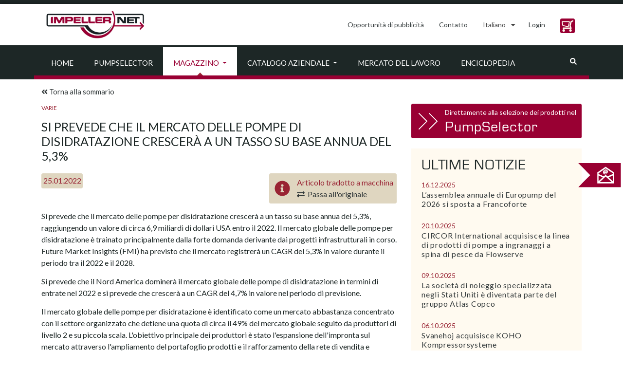

--- FILE ---
content_type: text/html; charset=UTF-8
request_url: https://impeller.net/magazin/si-prevede-che-il-mercato-delle-pompe-di-disidratazione-crescera-a-un-tasso-su-base-annua-del-53-raggiungendo-un-valore-di-circa-69-miliardi-di-dollari-entro-il-2022/?lang=it
body_size: 23891
content:
<!doctype html>
<html dir="ltr" lang="it-IT">
<head><style>img.lazy{min-height:1px}</style><link href="https://impeller.net/wp-content/plugins/w3-total-cache/pub/js/lazyload.min.js" as="script">
  <meta charset="UTF-8">
  <meta name="viewport" content="width=device-width, initial-scale=1, shrink-to-fit=no">
  <meta name="robots" content="max-snippet:50, max-image-preview:large">
  <link rel="profile" href="https://gmpg.org/xfn/11">
  <link rel="dns-prefetch" href="//cdn.hu-manity.co" />
		<!-- Cookie Compliance -->
		<script type="text/javascript">var huOptions = {"appID":"impellernet-2376a6b","currentLanguage":"it","blocking":false,"globalCookie":false,"isAdmin":false,"privacyConsent":true,"forms":[]};</script>
		<script type="text/javascript" src="https://cdn.hu-manity.co/hu-banner.min.js"></script><title>Si prevede che il mercato delle pompe di disidratazione crescerà a un tasso su base annua del 5,3% | impeller.net - The Online Pump Magazine</title>
<link rel="alternate" hreflang="en" href="https://impeller.net/magazin/dewatering-pumps-market-is-expected-to-grow-at-year-on-year-rate-of-5-3-reaching-a-value-of-about-us-6-9-bn-by-2022/" />
<link rel="alternate" hreflang="de" href="https://impeller.net/magazin/der-markt-fuer-entwaesserungspumpen-wird-voraussichtlich-um-53-im-jahresvergleich-wachsen-und-bis-2022-einen-wert-von-etwa-69-mrd-us-dollar-erreichen/?lang=de" />
<link rel="alternate" hreflang="fr" href="https://impeller.net/magazin/le-marche-des-pompes-dassechement-devrait-croitre-a-un-taux-annuel-de-53-atteignant-une-valeur-denviron-69-milliards-de-dollars-dici-2022/?lang=fr" />
<link rel="alternate" hreflang="it" href="https://impeller.net/magazin/si-prevede-che-il-mercato-delle-pompe-di-disidratazione-crescera-a-un-tasso-su-base-annua-del-53-raggiungendo-un-valore-di-circa-69-miliardi-di-dollari-entro-il-2022/?lang=it" />
<link rel="alternate" hreflang="es" href="https://impeller.net/magazin/se-espera-que-el-mercado-de-bombas-de-achique-crezca-a-una-tasa-interanual-del-53-alcanzando-un-valor-de-alrededor-de-us-6900-millones-para-2022/?lang=es" />
<link rel="alternate" hreflang="cs" href="https://impeller.net/magazin/ocekava-se-ze-trh-s-odvodnovacimi-cerpadly-poroste-mezirocnim-tempem-53-a-do-roku-2022-dosahne-hodnoty-asi-69-miliardy-usd/?lang=cs" />
<link rel="alternate" hreflang="el" href="https://impeller.net/magazin/%ce%b7-%ce%b1%ce%b3%ce%bf%cf%81%ce%ac-%ce%b1%ce%bd%cf%84%ce%bb%ce%b9%cf%8e%ce%bd-%ce%b1%cf%86%cf%85%ce%b4%ce%ac%cf%84%cf%89%cf%83%ce%b7%cf%82-%ce%b1%ce%bd%ce%b1%ce%bc%ce%ad%ce%bd%ce%b5%cf%84%ce%b1/?lang=el" />
<link rel="alternate" hreflang="pl" href="https://impeller.net/magazin/oczekuje-sie-ze-rynek-pomp-odwadniajacych-bedzie-rosl-w-tempie-53-rok-do-roku-osiagajac-wartosc-okolo-69-mld-usd-do-2022-r/?lang=pl" />
<link rel="alternate" hreflang="tr" href="https://impeller.net/magazin/susuzlastirma-pompalari-pazarinin-yillik-53-oraninda-bueyuemesi-ve-2022ye-kadar-yaklasik-69-milyar-abd-dolari-degerine-ulasmasi-bekleniyor/?lang=tr" />
<link rel="alternate" hreflang="x-default" href="https://impeller.net/magazin/dewatering-pumps-market-is-expected-to-grow-at-year-on-year-rate-of-5-3-reaching-a-value-of-about-us-6-9-bn-by-2022/" />

		<!-- All in One SEO 4.9.3 - aioseo.com -->
	<meta name="description" content="Gennaio 25, 2022 - Si prevede che il mercato delle pompe per disidratazione crescerà a un tasso su base annua del 5,3%, raggiungendo un valore di circa 6,9 miliardi di dollari USA entro il 2022. Il mercato globale delle pompe per disidratazione è trainato principalmente dalla forte domanda derivante dai progetti infrastrutturali in corso. Future Market Insights (FMI) ha previsto che il mercato registrerà un CAGR del 5,3% in valore durante il periodo tra il 2022 e il 2028. Si prevede che il Nord America dominerà il mercato globale delle pompe di disidratazione in termini di entrate nel 2022 e si prevede che crescerà a un CAGR del 4,7% in valore nel periodo di previsione. Il mercato globale delle pompe per disidratazione è identificato come un mercato abbastanza concentrato con il settore organizzato che detiene una" />
	<meta name="robots" content="max-image-preview:large" />
	<meta name="author" content="bs"/>
	<link rel="canonical" href="https://impeller.net/magazin/si-prevede-che-il-mercato-delle-pompe-di-disidratazione-crescera-a-un-tasso-su-base-annua-del-53-raggiungendo-un-valore-di-circa-69-miliardi-di-dollari-entro-il-2022/?lang=it" />
	<meta name="generator" content="All in One SEO (AIOSEO) 4.9.3" />
		<script type="application/ld+json" class="aioseo-schema">
			{"@context":"https:\/\/schema.org","@graph":[{"@type":"BreadcrumbList","@id":"https:\/\/impeller.net\/magazin\/si-prevede-che-il-mercato-delle-pompe-di-disidratazione-crescera-a-un-tasso-su-base-annua-del-53-raggiungendo-un-valore-di-circa-69-miliardi-di-dollari-entro-il-2022\/?lang=it#breadcrumblist","itemListElement":[{"@type":"ListItem","@id":"https:\/\/impeller.net\/?lang=it#listItem","position":1,"name":"Home","item":"https:\/\/impeller.net\/?lang=it","nextItem":{"@type":"ListItem","@id":"https:\/\/impeller.net\/magazin\/?lang=it#listItem","name":"Magazine Articles"}},{"@type":"ListItem","@id":"https:\/\/impeller.net\/magazin\/?lang=it#listItem","position":2,"name":"Magazine Articles","item":"https:\/\/impeller.net\/magazin\/?lang=it","nextItem":{"@type":"ListItem","@id":"https:\/\/impeller.net\/categoria_rivista\/varie\/?lang=it#listItem","name":"Varie"},"previousItem":{"@type":"ListItem","@id":"https:\/\/impeller.net\/?lang=it#listItem","name":"Home"}},{"@type":"ListItem","@id":"https:\/\/impeller.net\/categoria_rivista\/varie\/?lang=it#listItem","position":3,"name":"Varie","item":"https:\/\/impeller.net\/categoria_rivista\/varie\/?lang=it","nextItem":{"@type":"ListItem","@id":"https:\/\/impeller.net\/magazin\/si-prevede-che-il-mercato-delle-pompe-di-disidratazione-crescera-a-un-tasso-su-base-annua-del-53-raggiungendo-un-valore-di-circa-69-miliardi-di-dollari-entro-il-2022\/?lang=it#listItem","name":"Si prevede che il mercato delle pompe di disidratazione crescer\u00e0 a un tasso su base annua del 5,3%"},"previousItem":{"@type":"ListItem","@id":"https:\/\/impeller.net\/magazin\/?lang=it#listItem","name":"Magazine Articles"}},{"@type":"ListItem","@id":"https:\/\/impeller.net\/magazin\/si-prevede-che-il-mercato-delle-pompe-di-disidratazione-crescera-a-un-tasso-su-base-annua-del-53-raggiungendo-un-valore-di-circa-69-miliardi-di-dollari-entro-il-2022\/?lang=it#listItem","position":4,"name":"Si prevede che il mercato delle pompe di disidratazione crescer\u00e0 a un tasso su base annua del 5,3%","previousItem":{"@type":"ListItem","@id":"https:\/\/impeller.net\/categoria_rivista\/varie\/?lang=it#listItem","name":"Varie"}}]},{"@type":"Organization","@id":"https:\/\/impeller.net\/?lang=it\/#organization","name":"VSX - VOGEL SOFTWARE GmbH","description":"The Online Pump Magazine","url":"https:\/\/impeller.net\/?lang=it\/","telephone":"+49351899510","logo":{"@type":"ImageObject","url":"https:\/\/impeller.net\/wp-content\/uploads\/2024\/11\/2019_09_09_LOGO_IMPELLER.NET_.png","@id":"https:\/\/impeller.net\/magazin\/si-prevede-che-il-mercato-delle-pompe-di-disidratazione-crescera-a-un-tasso-su-base-annua-del-53-raggiungendo-un-valore-di-circa-69-miliardi-di-dollari-entro-il-2022\/?lang=it\/#organizationLogo","width":842,"height":596},"image":{"@id":"https:\/\/impeller.net\/magazin\/si-prevede-che-il-mercato-delle-pompe-di-disidratazione-crescera-a-un-tasso-su-base-annua-del-53-raggiungendo-un-valore-di-circa-69-miliardi-di-dollari-entro-il-2022\/?lang=it\/#organizationLogo"}},{"@type":"Person","@id":"https:\/\/impeller.net\/author\/bs\/?lang=it#author","url":"https:\/\/impeller.net\/author\/bs\/?lang=it","name":"bs","image":{"@type":"ImageObject","@id":"https:\/\/impeller.net\/magazin\/si-prevede-che-il-mercato-delle-pompe-di-disidratazione-crescera-a-un-tasso-su-base-annua-del-53-raggiungendo-un-valore-di-circa-69-miliardi-di-dollari-entro-il-2022\/?lang=it#authorImage","url":"https:\/\/secure.gravatar.com\/avatar\/230f84f55caf6f002f55bcfa79b4c74959a8c96c9a8cd6e35de2eca9e145c00c?s=96&d=mm&r=g","width":96,"height":96,"caption":"bs"}},{"@type":"WebPage","@id":"https:\/\/impeller.net\/magazin\/si-prevede-che-il-mercato-delle-pompe-di-disidratazione-crescera-a-un-tasso-su-base-annua-del-53-raggiungendo-un-valore-di-circa-69-miliardi-di-dollari-entro-il-2022\/?lang=it#webpage","url":"https:\/\/impeller.net\/magazin\/si-prevede-che-il-mercato-delle-pompe-di-disidratazione-crescera-a-un-tasso-su-base-annua-del-53-raggiungendo-un-valore-di-circa-69-miliardi-di-dollari-entro-il-2022\/?lang=it","name":"Si prevede che il mercato delle pompe di disidratazione crescer\u00e0 a un tasso su base annua del 5,3% | impeller.net - The Online Pump Magazine","description":"Gennaio 25, 2022 - Si prevede che il mercato delle pompe per disidratazione crescer\u00e0 a un tasso su base annua del 5,3%, raggiungendo un valore di circa 6,9 miliardi di dollari USA entro il 2022. Il mercato globale delle pompe per disidratazione \u00e8 trainato principalmente dalla forte domanda derivante dai progetti infrastrutturali in corso. Future Market Insights (FMI) ha previsto che il mercato registrer\u00e0 un CAGR del 5,3% in valore durante il periodo tra il 2022 e il 2028. Si prevede che il Nord America dominer\u00e0 il mercato globale delle pompe di disidratazione in termini di entrate nel 2022 e si prevede che crescer\u00e0 a un CAGR del 4,7% in valore nel periodo di previsione. Il mercato globale delle pompe per disidratazione \u00e8 identificato come un mercato abbastanza concentrato con il settore organizzato che detiene una","inLanguage":"it-IT","isPartOf":{"@id":"https:\/\/impeller.net\/?lang=it\/#website"},"breadcrumb":{"@id":"https:\/\/impeller.net\/magazin\/si-prevede-che-il-mercato-delle-pompe-di-disidratazione-crescera-a-un-tasso-su-base-annua-del-53-raggiungendo-un-valore-di-circa-69-miliardi-di-dollari-entro-il-2022\/?lang=it#breadcrumblist"},"author":{"@id":"https:\/\/impeller.net\/author\/bs\/?lang=it#author"},"creator":{"@id":"https:\/\/impeller.net\/author\/bs\/?lang=it#author"},"datePublished":"2022-01-25T09:01:36+01:00","dateModified":"2022-01-26T08:44:32+01:00"},{"@type":"WebSite","@id":"https:\/\/impeller.net\/?lang=it\/#website","url":"https:\/\/impeller.net\/?lang=it\/","name":"impeller.net","description":"The Online Pump Magazine","inLanguage":"it-IT","publisher":{"@id":"https:\/\/impeller.net\/?lang=it\/#organization"}}]}
		</script>
		<!-- All in One SEO -->

<link rel='dns-prefetch' href='//use.fontawesome.com' />
<link rel="alternate" type="application/rss+xml" title="impeller.net &raquo; Feed" href="https://impeller.net/feed/?lang=it" />
<link rel="alternate" type="text/calendar" title="impeller.net &raquo; iCal Feed" href="https://impeller.net/events/?lang=it%2F&#038;ical=1" />
<link rel="alternate" title="oEmbed (JSON)" type="application/json+oembed" href="https://impeller.net/wp-json/oembed/1.0/embed?url=https%3A%2F%2Fimpeller.net%2Fmagazin%2Fsi-prevede-che-il-mercato-delle-pompe-di-disidratazione-crescera-a-un-tasso-su-base-annua-del-53-raggiungendo-un-valore-di-circa-69-miliardi-di-dollari-entro-il-2022%2F%3Flang%3Dit" />
<link rel="alternate" title="oEmbed (XML)" type="text/xml+oembed" href="https://impeller.net/wp-json/oembed/1.0/embed?url=https%3A%2F%2Fimpeller.net%2Fmagazin%2Fsi-prevede-che-il-mercato-delle-pompe-di-disidratazione-crescera-a-un-tasso-su-base-annua-del-53-raggiungendo-un-valore-di-circa-69-miliardi-di-dollari-entro-il-2022%2F%3Flang%3Dit&#038;format=xml" />
<!-- impeller.net is managing ads with Advanced Ads 2.0.16 – https://wpadvancedads.com/ --><script id="previ-ready">
			window.advanced_ads_ready=function(e,a){a=a||"complete";var d=function(e){return"interactive"===a?"loading"!==e:"complete"===e};d(document.readyState)?e():document.addEventListener("readystatechange",(function(a){d(a.target.readyState)&&e()}),{once:"interactive"===a})},window.advanced_ads_ready_queue=window.advanced_ads_ready_queue||[];		</script>
		<style id='wp-img-auto-sizes-contain-inline-css' type='text/css'>
img:is([sizes=auto i],[sizes^="auto," i]){contain-intrinsic-size:3000px 1500px}
/*# sourceURL=wp-img-auto-sizes-contain-inline-css */
</style>
<style id='classic-theme-styles-inline-css' type='text/css'>
/*! This file is auto-generated */
.wp-block-button__link{color:#fff;background-color:#32373c;border-radius:9999px;box-shadow:none;text-decoration:none;padding:calc(.667em + 2px) calc(1.333em + 2px);font-size:1.125em}.wp-block-file__button{background:#32373c;color:#fff;text-decoration:none}
/*# sourceURL=/wp-includes/css/classic-themes.min.css */
</style>
<link rel='stylesheet' id='wpml-legacy-dropdown-click-0-css' href='https://impeller.net/wp-content/plugins/sitepress-multilingual-cms/templates/language-switchers/legacy-dropdown-click/style.min.css?ver=1' type='text/css' media='all' />
<style id='wpml-legacy-dropdown-click-0-inline-css' type='text/css'>
.wpml-ls-statics-shortcode_actions, .wpml-ls-statics-shortcode_actions .wpml-ls-sub-menu, .wpml-ls-statics-shortcode_actions a {border-color:#ffffff;}
.wpml-ls-legacy-dropdown-click a span { vertical-align: inherit; } .wpml-ls-legacy-dropdown-click a { padding: 10px 14px; border: 0px; } .wpml-ls-legacy-dropdown-click { width: inherit; } .wpml-ls-legacy-dropdown-click a.wpml-ls-item-toggle::after { border-top: .35em solid; } .wpml-ls-legacy-dropdown-click a:focus { color: #fff; background-color: #333a3b; } .wpml-ls-legacy-dropdown-click a:hover, .wpml-ls-legacy-dropdown-click .wpml-ls-current-language:hover > a { color: #903; } .wpml-ls-legacy-dropdown-click .wpml-ls-sub-menu { padding: 7px 0; border: 1px solid rgba(0, 0, 0, 0.15); background-color: #fff; margin-top: 1.75px; }
/*# sourceURL=wpml-legacy-dropdown-click-0-inline-css */
</style>
<link rel='stylesheet' id='impeller-style-css' href='https://impeller.net/wp-content/themes/impeller2/style.css?ver=1623237381' type='text/css' media='all' />
<link rel='stylesheet' id='main-css-css' href='https://impeller.net/wp-content/themes/impeller2/assets/css/main.css?ver=1641900232' type='text/css' media='all' />
<link rel='stylesheet' id='p-assets-css-css' href='https://impeller.net/wp-content/themes/impeller2/assets/css/p-assets.css?ver=1710752651' type='text/css' media='all' />
<link rel='stylesheet' id='newsletter-css' href='https://impeller.net/wp-content/plugins/newsletter/style.css?ver=9.1.1' type='text/css' media='all' />
<script type="text/javascript" src="https://impeller.net/wp-content/plugins/sitepress-multilingual-cms/templates/language-switchers/legacy-dropdown-click/script.min.js?ver=1" id="wpml-legacy-dropdown-click-0-js"></script>
<script type="text/javascript" src="https://impeller.net/wp-includes/js/jquery/jquery.min.js?ver=3.7.1" id="jquery-core-js"></script>
<script type="text/javascript" id="advanced-ads-advanced-js-js-extra">
/* <![CDATA[ */
var advads_options = {"blog_id":"1","privacy":{"enabled":false,"state":"not_needed"}};
//# sourceURL=advanced-ads-advanced-js-js-extra
/* ]]> */
</script>
<script type="text/javascript" src="https://impeller.net/wp-content/plugins/advanced-ads/public/assets/js/advanced.min.js?ver=2.0.16" id="advanced-ads-advanced-js-js"></script>
<link rel="https://api.w.org/" href="https://impeller.net/wp-json/" /><link rel="alternate" title="JSON" type="application/json" href="https://impeller.net/wp-json/wp/v2/magazin/78707" /><link rel="EditURI" type="application/rsd+xml" title="RSD" href="https://impeller.net/xmlrpc.php?rsd" />
<meta name="generator" content="WordPress 6.9" />
<link rel='shortlink' href='https://impeller.net/?p=78707&#038;lang=it' />
<meta name="generator" content="WPML ver:4.8.6 stt:9,1,4,3,13,27,40,2,53;" />

		<!-- GA Google Analytics @ https://m0n.co/ga -->
		<script async src="https://www.googletagmanager.com/gtag/js?id=G-L6K0TBXDC5"></script>
		<script>
			window.dataLayer = window.dataLayer || [];
			function gtag(){dataLayer.push(arguments);}
			gtag('js', new Date());
			gtag('config', 'G-L6K0TBXDC5');
		</script>

	<meta name="tec-api-version" content="v1"><meta name="tec-api-origin" content="https://impeller.net/?lang=it"><link rel="alternate" href="https://impeller.net/wp-json/tribe/events/v1/" /><link rel="apple-touch-icon" sizes="180x180" href="/wp-content/uploads/fbrfg/apple-touch-icon.png?v=7k4gQNaeaA">
<link rel="icon" type="image/png" sizes="32x32" href="/wp-content/uploads/fbrfg/favicon-32x32.png?v=7k4gQNaeaA">
<link rel="icon" type="image/png" sizes="16x16" href="/wp-content/uploads/fbrfg/favicon-16x16.png?v=7k4gQNaeaA">
<link rel="manifest" href="/wp-content/uploads/fbrfg/site.webmanifest?v=7k4gQNaeaA">
<link rel="mask-icon" href="/wp-content/uploads/fbrfg/safari-pinned-tab.svg?v=7k4gQNaeaA" color="#990033">
<link rel="shortcut icon" href="/wp-content/uploads/fbrfg/favicon.ico?v=7k4gQNaeaA">
<meta name="apple-mobile-web-app-title" content="impeller.net">
<meta name="application-name" content="impeller.net">
<meta name="msapplication-TileColor" content="#da532c">
<meta name="msapplication-config" content="/wp-content/uploads/fbrfg/browserconfig.xml?v=7k4gQNaeaA">
<meta name="theme-color" content="#990033">		<script type="text/javascript">
			var advadsCfpQueue = [];
			var advadsCfpAd = function( adID ) {
				if ( 'undefined' === typeof advadsProCfp ) {
					advadsCfpQueue.push( adID )
				} else {
					advadsProCfp.addElement( adID )
				}
			}
		</script>
		<link rel="icon" href="https://impeller.net/wp-content/uploads/2019/11/impeller.png" sizes="32x32" />
<link rel="icon" href="https://impeller.net/wp-content/uploads/2019/11/impeller.png" sizes="192x192" />
<link rel="apple-touch-icon" href="https://impeller.net/wp-content/uploads/2019/11/impeller.png" />
<meta name="msapplication-TileImage" content="https://impeller.net/wp-content/uploads/2019/11/impeller.png" />
<style id='global-styles-inline-css' type='text/css'>
:root{--wp--preset--aspect-ratio--square: 1;--wp--preset--aspect-ratio--4-3: 4/3;--wp--preset--aspect-ratio--3-4: 3/4;--wp--preset--aspect-ratio--3-2: 3/2;--wp--preset--aspect-ratio--2-3: 2/3;--wp--preset--aspect-ratio--16-9: 16/9;--wp--preset--aspect-ratio--9-16: 9/16;--wp--preset--color--black: #000000;--wp--preset--color--cyan-bluish-gray: #abb8c3;--wp--preset--color--white: #ffffff;--wp--preset--color--pale-pink: #f78da7;--wp--preset--color--vivid-red: #cf2e2e;--wp--preset--color--luminous-vivid-orange: #ff6900;--wp--preset--color--luminous-vivid-amber: #fcb900;--wp--preset--color--light-green-cyan: #7bdcb5;--wp--preset--color--vivid-green-cyan: #00d084;--wp--preset--color--pale-cyan-blue: #8ed1fc;--wp--preset--color--vivid-cyan-blue: #0693e3;--wp--preset--color--vivid-purple: #9b51e0;--wp--preset--gradient--vivid-cyan-blue-to-vivid-purple: linear-gradient(135deg,rgb(6,147,227) 0%,rgb(155,81,224) 100%);--wp--preset--gradient--light-green-cyan-to-vivid-green-cyan: linear-gradient(135deg,rgb(122,220,180) 0%,rgb(0,208,130) 100%);--wp--preset--gradient--luminous-vivid-amber-to-luminous-vivid-orange: linear-gradient(135deg,rgb(252,185,0) 0%,rgb(255,105,0) 100%);--wp--preset--gradient--luminous-vivid-orange-to-vivid-red: linear-gradient(135deg,rgb(255,105,0) 0%,rgb(207,46,46) 100%);--wp--preset--gradient--very-light-gray-to-cyan-bluish-gray: linear-gradient(135deg,rgb(238,238,238) 0%,rgb(169,184,195) 100%);--wp--preset--gradient--cool-to-warm-spectrum: linear-gradient(135deg,rgb(74,234,220) 0%,rgb(151,120,209) 20%,rgb(207,42,186) 40%,rgb(238,44,130) 60%,rgb(251,105,98) 80%,rgb(254,248,76) 100%);--wp--preset--gradient--blush-light-purple: linear-gradient(135deg,rgb(255,206,236) 0%,rgb(152,150,240) 100%);--wp--preset--gradient--blush-bordeaux: linear-gradient(135deg,rgb(254,205,165) 0%,rgb(254,45,45) 50%,rgb(107,0,62) 100%);--wp--preset--gradient--luminous-dusk: linear-gradient(135deg,rgb(255,203,112) 0%,rgb(199,81,192) 50%,rgb(65,88,208) 100%);--wp--preset--gradient--pale-ocean: linear-gradient(135deg,rgb(255,245,203) 0%,rgb(182,227,212) 50%,rgb(51,167,181) 100%);--wp--preset--gradient--electric-grass: linear-gradient(135deg,rgb(202,248,128) 0%,rgb(113,206,126) 100%);--wp--preset--gradient--midnight: linear-gradient(135deg,rgb(2,3,129) 0%,rgb(40,116,252) 100%);--wp--preset--font-size--small: 13px;--wp--preset--font-size--medium: 20px;--wp--preset--font-size--large: 36px;--wp--preset--font-size--x-large: 42px;--wp--preset--spacing--20: 0.44rem;--wp--preset--spacing--30: 0.67rem;--wp--preset--spacing--40: 1rem;--wp--preset--spacing--50: 1.5rem;--wp--preset--spacing--60: 2.25rem;--wp--preset--spacing--70: 3.38rem;--wp--preset--spacing--80: 5.06rem;--wp--preset--shadow--natural: 6px 6px 9px rgba(0, 0, 0, 0.2);--wp--preset--shadow--deep: 12px 12px 50px rgba(0, 0, 0, 0.4);--wp--preset--shadow--sharp: 6px 6px 0px rgba(0, 0, 0, 0.2);--wp--preset--shadow--outlined: 6px 6px 0px -3px rgb(255, 255, 255), 6px 6px rgb(0, 0, 0);--wp--preset--shadow--crisp: 6px 6px 0px rgb(0, 0, 0);}:where(.is-layout-flex){gap: 0.5em;}:where(.is-layout-grid){gap: 0.5em;}body .is-layout-flex{display: flex;}.is-layout-flex{flex-wrap: wrap;align-items: center;}.is-layout-flex > :is(*, div){margin: 0;}body .is-layout-grid{display: grid;}.is-layout-grid > :is(*, div){margin: 0;}:where(.wp-block-columns.is-layout-flex){gap: 2em;}:where(.wp-block-columns.is-layout-grid){gap: 2em;}:where(.wp-block-post-template.is-layout-flex){gap: 1.25em;}:where(.wp-block-post-template.is-layout-grid){gap: 1.25em;}.has-black-color{color: var(--wp--preset--color--black) !important;}.has-cyan-bluish-gray-color{color: var(--wp--preset--color--cyan-bluish-gray) !important;}.has-white-color{color: var(--wp--preset--color--white) !important;}.has-pale-pink-color{color: var(--wp--preset--color--pale-pink) !important;}.has-vivid-red-color{color: var(--wp--preset--color--vivid-red) !important;}.has-luminous-vivid-orange-color{color: var(--wp--preset--color--luminous-vivid-orange) !important;}.has-luminous-vivid-amber-color{color: var(--wp--preset--color--luminous-vivid-amber) !important;}.has-light-green-cyan-color{color: var(--wp--preset--color--light-green-cyan) !important;}.has-vivid-green-cyan-color{color: var(--wp--preset--color--vivid-green-cyan) !important;}.has-pale-cyan-blue-color{color: var(--wp--preset--color--pale-cyan-blue) !important;}.has-vivid-cyan-blue-color{color: var(--wp--preset--color--vivid-cyan-blue) !important;}.has-vivid-purple-color{color: var(--wp--preset--color--vivid-purple) !important;}.has-black-background-color{background-color: var(--wp--preset--color--black) !important;}.has-cyan-bluish-gray-background-color{background-color: var(--wp--preset--color--cyan-bluish-gray) !important;}.has-white-background-color{background-color: var(--wp--preset--color--white) !important;}.has-pale-pink-background-color{background-color: var(--wp--preset--color--pale-pink) !important;}.has-vivid-red-background-color{background-color: var(--wp--preset--color--vivid-red) !important;}.has-luminous-vivid-orange-background-color{background-color: var(--wp--preset--color--luminous-vivid-orange) !important;}.has-luminous-vivid-amber-background-color{background-color: var(--wp--preset--color--luminous-vivid-amber) !important;}.has-light-green-cyan-background-color{background-color: var(--wp--preset--color--light-green-cyan) !important;}.has-vivid-green-cyan-background-color{background-color: var(--wp--preset--color--vivid-green-cyan) !important;}.has-pale-cyan-blue-background-color{background-color: var(--wp--preset--color--pale-cyan-blue) !important;}.has-vivid-cyan-blue-background-color{background-color: var(--wp--preset--color--vivid-cyan-blue) !important;}.has-vivid-purple-background-color{background-color: var(--wp--preset--color--vivid-purple) !important;}.has-black-border-color{border-color: var(--wp--preset--color--black) !important;}.has-cyan-bluish-gray-border-color{border-color: var(--wp--preset--color--cyan-bluish-gray) !important;}.has-white-border-color{border-color: var(--wp--preset--color--white) !important;}.has-pale-pink-border-color{border-color: var(--wp--preset--color--pale-pink) !important;}.has-vivid-red-border-color{border-color: var(--wp--preset--color--vivid-red) !important;}.has-luminous-vivid-orange-border-color{border-color: var(--wp--preset--color--luminous-vivid-orange) !important;}.has-luminous-vivid-amber-border-color{border-color: var(--wp--preset--color--luminous-vivid-amber) !important;}.has-light-green-cyan-border-color{border-color: var(--wp--preset--color--light-green-cyan) !important;}.has-vivid-green-cyan-border-color{border-color: var(--wp--preset--color--vivid-green-cyan) !important;}.has-pale-cyan-blue-border-color{border-color: var(--wp--preset--color--pale-cyan-blue) !important;}.has-vivid-cyan-blue-border-color{border-color: var(--wp--preset--color--vivid-cyan-blue) !important;}.has-vivid-purple-border-color{border-color: var(--wp--preset--color--vivid-purple) !important;}.has-vivid-cyan-blue-to-vivid-purple-gradient-background{background: var(--wp--preset--gradient--vivid-cyan-blue-to-vivid-purple) !important;}.has-light-green-cyan-to-vivid-green-cyan-gradient-background{background: var(--wp--preset--gradient--light-green-cyan-to-vivid-green-cyan) !important;}.has-luminous-vivid-amber-to-luminous-vivid-orange-gradient-background{background: var(--wp--preset--gradient--luminous-vivid-amber-to-luminous-vivid-orange) !important;}.has-luminous-vivid-orange-to-vivid-red-gradient-background{background: var(--wp--preset--gradient--luminous-vivid-orange-to-vivid-red) !important;}.has-very-light-gray-to-cyan-bluish-gray-gradient-background{background: var(--wp--preset--gradient--very-light-gray-to-cyan-bluish-gray) !important;}.has-cool-to-warm-spectrum-gradient-background{background: var(--wp--preset--gradient--cool-to-warm-spectrum) !important;}.has-blush-light-purple-gradient-background{background: var(--wp--preset--gradient--blush-light-purple) !important;}.has-blush-bordeaux-gradient-background{background: var(--wp--preset--gradient--blush-bordeaux) !important;}.has-luminous-dusk-gradient-background{background: var(--wp--preset--gradient--luminous-dusk) !important;}.has-pale-ocean-gradient-background{background: var(--wp--preset--gradient--pale-ocean) !important;}.has-electric-grass-gradient-background{background: var(--wp--preset--gradient--electric-grass) !important;}.has-midnight-gradient-background{background: var(--wp--preset--gradient--midnight) !important;}.has-small-font-size{font-size: var(--wp--preset--font-size--small) !important;}.has-medium-font-size{font-size: var(--wp--preset--font-size--medium) !important;}.has-large-font-size{font-size: var(--wp--preset--font-size--large) !important;}.has-x-large-font-size{font-size: var(--wp--preset--font-size--x-large) !important;}
/*# sourceURL=global-styles-inline-css */
</style>
</head>
<body class="wp-singular magazin-template-default single single-magazin postid-78707 wp-custom-logo wp-theme-impeller2 cookies-not-set tribe-no-js aa-prefix-previ-">
  <div id="top-of-site-pixel-anchor"></div>
  <div id="page" class="site position-relative">
    <a class="skip-link screen-reader-text" href="#content">Skip to content</a>

    <header id="masthead" class="site-header sticky ">
      <!--NAVIGATION - TOP-->
<div class="header-topline h-8px bg-primary"></div>
<nav class="bg-white">
  <div class="container">
    <div class="row align-items-lg-center">
      <!-- Brand -->
      <div class="site-branding navbar-brand col-12 col-lg-auto mr-0 text-center">
        <a href="https://impeller.net/?lang=it">
          <img class="lazy" src="data:image/svg+xml,%3Csvg%20xmlns='http://www.w3.org/2000/svg'%20viewBox='0%200%20222%2076'%3E%3C/svg%3E" data-src="/wp-content/themes/impeller2/assets/img/impeller_logo.jpg" alt="impeller.net" width="222" height="76">
        </a><!-- .site-branding -->
      </div>
      <div class="col-12 col-lg-auto ml-lg-auto">
        <ul class="nav nav-pills ml-0 justify-content-center justify-content-lg-end right-menu">

          <li class="nav-item py-md-2">
            <a class="nav-link" href="https://impeller.net/opportunita-di-pubblicita/?lang=it">Opportunità di pubblicità</a>
          </li>

          <li class="nav-item py-md-2">
            <a class="nav-link" href="https://impeller.net/contatto/?lang=it">
              Contatto</a>
          </li>

          <li class="nav-item" role="presentation">
            
<div class="wpml-ls-statics-shortcode_actions wpml-ls wpml-ls-legacy-dropdown-click js-wpml-ls-legacy-dropdown-click">
	<ul role="menu">

		<li class="wpml-ls-slot-shortcode_actions wpml-ls-item wpml-ls-item-it wpml-ls-current-language wpml-ls-item-legacy-dropdown-click" role="none">

			<a href="#" class="js-wpml-ls-item-toggle wpml-ls-item-toggle" role="menuitem" title="Passa a Italiano">
                <span class="wpml-ls-native" role="menuitem">Italiano</span></a>

			<ul class="js-wpml-ls-sub-menu wpml-ls-sub-menu" role="menu">
				
					<li class="wpml-ls-slot-shortcode_actions wpml-ls-item wpml-ls-item-en wpml-ls-first-item" role="none">
						<a href="https://impeller.net/magazin/dewatering-pumps-market-is-expected-to-grow-at-year-on-year-rate-of-5-3-reaching-a-value-of-about-us-6-9-bn-by-2022/" class="wpml-ls-link" role="menuitem" aria-label="Passa a English" title="Passa a English">
                            <span class="wpml-ls-native" lang="en">English</span></a>
					</li>

				
					<li class="wpml-ls-slot-shortcode_actions wpml-ls-item wpml-ls-item-de" role="none">
						<a href="https://impeller.net/magazin/der-markt-fuer-entwaesserungspumpen-wird-voraussichtlich-um-53-im-jahresvergleich-wachsen-und-bis-2022-einen-wert-von-etwa-69-mrd-us-dollar-erreichen/?lang=de" class="wpml-ls-link" role="menuitem" aria-label="Passa a Deutsch" title="Passa a Deutsch">
                            <span class="wpml-ls-native" lang="de">Deutsch</span></a>
					</li>

				
					<li class="wpml-ls-slot-shortcode_actions wpml-ls-item wpml-ls-item-fr" role="none">
						<a href="https://impeller.net/magazin/le-marche-des-pompes-dassechement-devrait-croitre-a-un-taux-annuel-de-53-atteignant-une-valeur-denviron-69-milliards-de-dollars-dici-2022/?lang=fr" class="wpml-ls-link" role="menuitem" aria-label="Passa a Français" title="Passa a Français">
                            <span class="wpml-ls-native" lang="fr">Français</span></a>
					</li>

				
					<li class="wpml-ls-slot-shortcode_actions wpml-ls-item wpml-ls-item-es" role="none">
						<a href="https://impeller.net/magazin/se-espera-que-el-mercado-de-bombas-de-achique-crezca-a-una-tasa-interanual-del-53-alcanzando-un-valor-de-alrededor-de-us-6900-millones-para-2022/?lang=es" class="wpml-ls-link" role="menuitem" aria-label="Passa a Español" title="Passa a Español">
                            <span class="wpml-ls-native" lang="es">Español</span></a>
					</li>

				
					<li class="wpml-ls-slot-shortcode_actions wpml-ls-item wpml-ls-item-cs" role="none">
						<a href="https://impeller.net/magazin/ocekava-se-ze-trh-s-odvodnovacimi-cerpadly-poroste-mezirocnim-tempem-53-a-do-roku-2022-dosahne-hodnoty-asi-69-miliardy-usd/?lang=cs" class="wpml-ls-link" role="menuitem" aria-label="Passa a Čeština" title="Passa a Čeština">
                            <span class="wpml-ls-native" lang="cs">Čeština</span></a>
					</li>

				
					<li class="wpml-ls-slot-shortcode_actions wpml-ls-item wpml-ls-item-el" role="none">
						<a href="https://impeller.net/magazin/%ce%b7-%ce%b1%ce%b3%ce%bf%cf%81%ce%ac-%ce%b1%ce%bd%cf%84%ce%bb%ce%b9%cf%8e%ce%bd-%ce%b1%cf%86%cf%85%ce%b4%ce%ac%cf%84%cf%89%cf%83%ce%b7%cf%82-%ce%b1%ce%bd%ce%b1%ce%bc%ce%ad%ce%bd%ce%b5%cf%84%ce%b1/?lang=el" class="wpml-ls-link" role="menuitem" aria-label="Passa a Ελληνικα" title="Passa a Ελληνικα">
                            <span class="wpml-ls-native" lang="el">Ελληνικα</span></a>
					</li>

				
					<li class="wpml-ls-slot-shortcode_actions wpml-ls-item wpml-ls-item-pl" role="none">
						<a href="https://impeller.net/magazin/oczekuje-sie-ze-rynek-pomp-odwadniajacych-bedzie-rosl-w-tempie-53-rok-do-roku-osiagajac-wartosc-okolo-69-mld-usd-do-2022-r/?lang=pl" class="wpml-ls-link" role="menuitem" aria-label="Passa a Polski" title="Passa a Polski">
                            <span class="wpml-ls-native" lang="pl">Polski</span></a>
					</li>

				
					<li class="wpml-ls-slot-shortcode_actions wpml-ls-item wpml-ls-item-tr wpml-ls-last-item" role="none">
						<a href="https://impeller.net/magazin/susuzlastirma-pompalari-pazarinin-yillik-53-oraninda-bueyuemesi-ve-2022ye-kadar-yaklasik-69-milyar-abd-dolari-degerine-ulasmasi-bekleniyor/?lang=tr" class="wpml-ls-link" role="menuitem" aria-label="Passa a Türkçe" title="Passa a Türkçe">
                            <span class="wpml-ls-native" lang="tr">Türkçe</span></a>
					</li>

							</ul>

		</li>

	</ul>
</div>
          </li>

          <script async>
            (function() {

              // we only consider currently selected magazine language... language switch done in pump
              // selector in a separate tab is not regarded here (would require reload of magazine anyway)
              var language = "it";

              // set language for impeller
              localStorage.setItem("pumpselector.magazineLanguage", language);

              var login = {
                en: "Login",
                de: "Anmelden",
                fr: "Login",
                it: "Login",
                es: "Login",
                ru: "Войти",
                tr: "Oturum aç",
                pl: "Logowanie",
                el: "Σύνδεση",
                cs: "Přihlásit"
              };
              
              function adjustLink(link) {
                  return link.replace("/pumpselector", "/pumpselector/start");
              }

              function appendFallback(label, link) {
                // label "Login" is hardcoded fallback in case of pumpselector storage entry missing or invalid
                $("#pumpselector_user_menu")
                  .empty()
                  .removeClass("dropdown")
                  .append($("<a>", {
                    class: "nav-link",
                    href: adjustLink(link || "/pumpselector/login")
                  }).text(label || login[language]));
              }

              var lastUserMenu = -1;
              var lastBasketCount = -1;

              function updateUserMenu() {

                var basketCount = parseInt(localStorage.getItem("pumpselector.basketCount"));

                if (basketCount != lastBasketCount) {
                  if (basketCount)
                    $("#pumpselector_basket_number").show().text(basketCount);
                  else
                    $("#pumpselector_basket_number").hide();
                  lastBasketCount = basketCount;
                }

                var userMenu = localStorage.getItem("pumpselector.userMenu");

                if (userMenu != lastUserMenu) {

                  lastUserMenu = userMenu;

                  if (!userMenu) {
                    appendFallback();
                    return;
                  }

                  var user_menu;
                  try {
                    // fails on missing or invalid (non JSON) cookie
                    user_menu = JSON.parse(userMenu);
                  } catch (xx) {}

                  if (!user_menu || !user_menu.label) {
                    appendFallback();
                    return;
                  }

                  if (!user_menu.dropdown || user_menu.dropdown.length === 0) {

                    // case 1: no (or empty) dropdown, show login link only
                    appendFallback(user_menu.label[language] || user_menu.label["en"], user_menu.link);
                    
                  } else {

                    // case 2: dropdown
                    var dropdown = $("<div>", {
                      class: "dropdown-menu"
                    });

                    // user_menu.dropdown is of form { label: link }
                    user_menu.dropdown.forEach(function(item, index) {
                      dropdown.append($("<a>", {
                        class: "dropdown-item",
                        href: adjustLink(item.link)
                      }).text(item.label[language] || item.label["en"]));
                      if (index < user_menu.dropdown.length - 1)
                        dropdown.append($("<div>", {
                          class: "dropdown-divider"
                        }));
                    });

                    // assemble and attach to menu item
                    $("#pumpselector_user_menu")
                      .empty()
                      .addClass("dropdown")
                      .append($("<a>", {
                          class: "nav-link dropdown-toggle",
                          href: "#",
                          "data-toggle": "dropdown",
                          role: "button",
                          "aria-haspopup": true,
                          "aria-expanded": false
                        })
                        .text(user_menu.label[language] || user_menu.label["en"])
                        .append($("<span>", {
                          class: "caret"
                        })))
                      .append(dropdown);
                  }
                }
                $('#pumpselector_user_menu').css('min-width','1px');
              }
              var $ = jQuery;
              $(function() {

                // check for update once a second
                setInterval(updateUserMenu, 1000);
                // update right now
                updateUserMenu();

              });

            })();
          </script>
          <style>
            .btn {
              border-radius: 0.25rem;
            }

            .spaixicon {
              display: inline-block;
              background-repeat: no-repeat;
              width: 30px;
              height: 30px;
              background-size: 28px 28px;
            }

            .btn.spaixicon {
              padding: .75rem;
              background-color: #990033;
              /*$vsx_red*/
            }

            .btn.spaixicon:active:enabled {
              background-color: #C26685;
              /*$hover_color*/
              border-color: #C26685 !important;
              /*$hover_color*/
            }

            .btn.spaixicon:hover:enabled {
              background-color: #C26685;
              /*$hover_color*/
              border-color: #C26685 !important;
              /*$hover_color*/
            }

            .shopping_cart_beige {
              background-image: url('/pumpselector/start/images/generated/beige/shopping_cart.svg') !important;
            }

            .basket-circle {
              display: none;
              width: 24px;
              height: 24px;
              border-radius: 16px;
              border: 3px solid #990033;
              /*$vsx_red*/
              font-size: 11px;
              font-weight: bold;
              line-height: 19px;
              text-align: center;
              color: #990033;
              /*$vsx_red*/
              background: #fff;
              /* positions are relevant the padding of list items: see ul > li: padding */
              position: relative;
              top: 11px;
              left: 19px;
              background-color: #fff;
              z-index: 5;
            }

            .basket-cell:hover .basket-circle {
              border-color: #C26685 !important;
              /*$hover_color*/
              color: #C26685 !important;
              /*$hover_color*/
            }

            .basket-cell:hover button {
              border-color: #C26685 !important;
              /*$hover_color*/
            }

            .right-menu {
              display: block;
            }

            .right-menu .nav-item,
            .basket-cell {
              display: inline-block;
            }
          </style>

          <li class="nav-item py-md-2" id="pumpselector_user_menu" style="min-width: 61px;">
          </li>

          <li style="outline: none" class="basket-cell">
            <a class="nav-link" href="/pumpselector/start/shopping-basket">
              <div class="basket-circle" id="pumpselector_basket_number"></div>
              <button type="button" class="btn spaixicon shopping_cart_beige"></button>
            </a>
          </li>

        </ul>
      </div>
    </div>
  </div>
</nav>


<!--NAVIGATION - MAIN-->
<nav class="bg-primary bg-white">
  <div class="container">
    <div class="row">
      <div class="navbar navbar-expand-md navbar-light position-relative col-12 py-md-0">
        <!-- Brand and toggler -->
        <button class="navbar-toggler border-0 mx-auto" type="button" data-toggle="collapse" data-target="#navbarSupportedContent" aria-controls="navbarSupportedContent" aria-expanded="false" aria-label="Toggle navigation">
          <!--<span class="navbar-toggler-icon text-text-gray"></span>-->
          <i class="fas fa-bars h4 mb-0 align-text-bottom text-text-gray"></i>
        </button>

        <!-- Nav links, forms and other content for toggling -->
        <div class="collapse navbar-collapse" id="navbarSupportedContent">
          <!-- List of nav-items -->
          <ul class="navbar-nav w-100 ml-0 pt-1 justify-content-start">
            <li class="nav-item">
<a class="nav-link p-2 px-md-2 py-md-4 p-lg-4 text-uppercase text-text-gray" href="https://impeller.net/?lang=it">Home</a>
<div class="arrow-current"></div></li>
<li class="nav-item">
<a class="nav-link p-2 px-md-2 py-md-4 p-lg-4 text-uppercase text-text-gray" href="https://impeller.net/pumpselector/?lang=it">PumpSelector</a>
<div class="arrow-current"></div></li>
<li class="nav-item active">
<a href="https://impeller.net/magazine/?lang=it" class="cliiick nav-link p-2 px-md-2 py-md-4 p-lg-4 text-uppercase text-text-gray dropdown-toggle" data-toggle="dropdown" role="button" aria-haspopup="true" aria-expanded="false">Magazzino <span class="caret"></span></a>
<div class="arrow-current"></div><ul class="submenu ml-3 pl-0 bg-secondary">
<li class="nav-item d-inline-block"><a class="nav-link p-2 px-md-4 py-md-3 px-xl-5 text-uppercase text-text-gray" href="https://impeller.net/categoria_rivista/notizie-tecniche/?lang=it">Notizie tecniche</a></li>

<li class="nav-item d-inline-block"><a class="nav-link p-2 px-md-4 py-md-3 px-xl-5 text-uppercase text-text-gray" href="https://impeller.net/categoria_rivista/notizie-dellazienda/?lang=it">Notizie dell'azienda</a></li>

<li class="nav-item d-inline-block"><a class="nav-link p-2 px-md-4 py-md-3 px-xl-5 text-uppercase text-text-gray" href="https://impeller.net/categoria_rivista/eventi/?lang=it">Eventi</a></li>

<li class="nav-item d-inline-block"><a class="nav-link p-2 px-md-4 py-md-3 px-xl-5 text-uppercase text-text-gray" href="https://impeller.net/categoria_rivista/internet-software-it/?lang=it">Internet + Software</a></li>

<li class="nav-item d-inline-block"><a class="nav-link p-2 px-md-4 py-md-3 px-xl-5 text-uppercase text-text-gray" href="https://impeller.net/categoria_rivista/libri-documenti/?lang=it">Libri + Documenti</a></li>

<li class="nav-item d-inline-block"><a class="nav-link p-2 px-md-4 py-md-3 px-xl-5 text-uppercase text-text-gray" href="https://impeller.net/categoria_rivista/ordini-progetti/?lang=it">Ordini + Progetti</a></li>

<li class="nav-item d-inline-block"><a class="nav-link p-2 px-md-4 py-md-3 px-xl-5 text-uppercase text-text-gray" href="https://impeller.net/categoria_rivista/varie/?lang=it">Varie</a></li>
</ul>
</li>
<li class="nav-item">
<a href="https://impeller.net/catalogo-dellazienda/?lang=it" class="cliiick nav-link p-2 px-md-2 py-md-4 p-lg-4 text-uppercase text-text-gray dropdown-toggle" data-toggle="dropdown" role="button" aria-haspopup="true" aria-expanded="false">Catalogo aziendale <span class="caret"></span></a>
<div class="arrow-current"></div><ul class="submenu ml-3 pl-0 bg-secondary">
<li class="nav-item d-inline-block"><a class="nav-link p-2 px-md-4 py-md-3 px-xl-5 text-uppercase text-text-gray" href="https://impeller.net/categoria/catalogo-aziendale/fabbricante-di-pompe/?lang=it">Fabbricante di pompe</a></li>

<li class="nav-item d-inline-block"><a class="nav-link p-2 px-md-4 py-md-3 px-xl-5 text-uppercase text-text-gray" href="https://impeller.net/categoria/catalogo-aziendale/produttore-di-componenti/?lang=it">Produttore di componenti</a></li>

<li class="nav-item d-inline-block"><a class="nav-link p-2 px-md-4 py-md-3 px-xl-5 text-uppercase text-text-gray" href="https://impeller.net/categoria/catalogo-aziendale/fornitore-di-servizi/?lang=it">Fornitore di servizi</a></li>

<li class="nav-item d-inline-block"><a class="nav-link p-2 px-md-4 py-md-3 px-xl-5 text-uppercase text-text-gray" href="https://impeller.net/categoria/catalogo-aziendale/organizzatore-di-fiere-it/?lang=it">Organizzatore di fiere</a></li>

<li class="nav-item d-inline-block"><a class="nav-link p-2 px-md-4 py-md-3 px-xl-5 text-uppercase text-text-gray" href="https://impeller.net/categoria/catalogo-aziendale/software-tecnologia-dellinformazione/?lang=it">Software + Tecnologia dell&#039;informazione</a></li>

<li class="nav-item d-inline-block"><a class="nav-link p-2 px-md-4 py-md-3 px-xl-5 text-uppercase text-text-gray" href="https://impeller.net/categoria/catalogo-aziendale/associazioni-industriali/?lang=it">Associazioni Industriali</a></li>

<li class="nav-item d-inline-block"><a class="nav-link p-2 px-md-4 py-md-3 px-xl-5 text-uppercase text-text-gray" href="https://impeller.net/categoria/catalogo-aziendale/aziende-industriali-utilizzatori-di-pompe/?lang=it">Aziende industriali (utilizzatori di pompe)</a></li>

<li class="nav-item d-inline-block"><a class="nav-link p-2 px-md-4 py-md-3 px-xl-5 text-uppercase text-text-gray" href="https://impeller.net/categoria/catalogo-aziendale/altro/?lang=it">Altro</a></li>
</ul>
</li>
<li class="nav-item">
<a class="nav-link p-2 px-md-2 py-md-4 p-lg-4 text-uppercase text-text-gray" href="https://impeller.net/mercato-del-lavoro/?lang=it">Mercato del lavoro</a>
<div class="arrow-current"></div></li>
<li class="nav-item">
<a class="nav-link p-2 px-md-2 py-md-4 p-lg-4 text-uppercase text-text-gray" href="https://impeller.net/enciclopedia/?lang=it">Enciclopedia</a>
<div class="arrow-current"></div></li>
            <div class="navbar-collapse collapse w-100 dual-collapse2">
              <ul class="navbar-nav ml-auto">
                <li class="nav-item">
                  <form class="form-inline h-100" name="search" method="get" role="search" action="https://impeller.net/?lang=it">
                    <input  class="form-control d-none rounded-0"
                            type="search"
                            placeholder="Ricerca"
                            aria-label="Search"
                            name="s"
                            id="search"
                            value=""
                            minlength="3"
                            maxlength="30"
                            required>
                    <input type="hidden" name="lang" value="it"/>
                    <button class="btn search nsearch" type="submit">
                      <i class="fas fa-search text-text-gray"></i>
                    </button>
                  </form>
                </li>

              </ul>
            </div>
        </div>
      </div>
      <div class="navbar-bottomline col-12 h-8px bg-secondary"></div>
    </div>
  </div>
</nav>
      <div class="newsletter-popup d-none d-md-block position-fixed">
        <div class="flag d-inline align-top">
          <a href="#"><img class="lazy" src="data:image/svg+xml,%3Csvg%20xmlns='http://www.w3.org/2000/svg'%20viewBox='0%200%2088%2050'%3E%3C/svg%3E" data-src="https://impeller.net/wp-content/themes/impeller2/assets/img/impeller_newsletter-flag.png" width="88" height="50"></a>
        </div>
        <div class="form d-inline-block">
          <!-- IT -->
<div class="tnp tnp-subscription">
    <form class="row flex-nowrap ml-0" method="post" action="https://impeller.net/?lang=it&na=s" onsubmit="return newsletter_check(this)">
        <div class="tnp-field tnp-field-email col-auto">
            <input class="tnp-email rounded-0 bg-white" type="email" name="ne" placeholder="E-mail per la newsletter (Inglese)" title="E-mail per la newsletter (Inglese)" required>
        </div>
        <div class="tnp-field tnp-field-button col">
            <input class="tnp-submit  h-100 rounded-0 bg-secondary font-weight-bold text-text-gray" type="submit" value="ECCOCI!">
        </div>
    </form>
</div><input type='hidden' name='nl[]' value='1'>
<input type="hidden" name="nlang" value="it">
        </div>
      </div>
    </header><!-- #masthead -->
    <div id="content" class="site-content">
<div id="single-magazin" class="content-area">
  <main id="main" class="site-main">
    <section class="content mb-5 pt-2 container">
      <div class="row mb-2">
        <a class="zurueck col-12 py-2 font-weight-bold" href="https://impeller.net/categoria_rivista/varie/?lang=it">
          <i class="fas fa-angle-double-left"></i>
          Torna alla sommario        </a>
      </div>
      <section class="post-pumpselector row">
        <section class="post-weitere col-12 col-md-8">
          <article id="magazine-article" class="row mb-1">
            <div class="col-12">
              <div class="category mb-1 text-uppercase">
                <a href="https://impeller.net/categoria_rivista/varie/?lang=it">Varie</a>              </div>
              <h1 class="hersteller mb-4 font-weight-bolder text-uppercase ">
                Si prevede che il mercato delle pompe di disidratazione crescerà a un tasso su base annua del 5,3%              </h1>
              <div id="postaddinfo">
                <div class="date mb-3 p-1 bg-headline-bg1 d-inline-block font-weight-bolder text-secondary">
                  25.01.2022                </div>
                                  <div id="translationinfo" class="ml-1 mb-3 p-2 text-secondary bg-headline-bg1">
                    <i class="fas fa-info-circle fa-2x fa-pull-left fa-fw"></i>
                    <div>
                      <span>
                        Articolo tradotto a macchina                       </span><br>
                      <span>
                        <a href="https://impeller.net/magazin/dewatering-pumps-market-is-expected-to-grow-at-year-on-year-rate-of-5-3-reaching-a-value-of-about-us-6-9-bn-by-2022/">
                          <i class='fas fa-exchange-alt'></i>&nbsp;
                          Passa all'originale                        </a>
                                                </span>
                    </div>
                  </div>
                              </div>
              <div class="date mb-3 d-inline-block font-weight-bolder">
                Si prevede che il mercato delle pompe per disidratazione crescerà a un tasso su base annua del 5,3%, raggiungendo un valore di circa 6,9 miliardi di dollari USA entro il 2022. Il mercato globale delle pompe per disidratazione è trainato principalmente dalla forte domanda derivante dai progetti infrastrutturali in corso. Future Market Insights (FMI) ha previsto che il mercato registrerà un CAGR del 5,3% in valore durante il periodo tra il 2022 e il 2028.              </div>
                            <div class="text">
                <p>Si prevede che il Nord America dominerà il mercato globale delle pompe di disidratazione in termini di entrate nel 2022 e si prevede che crescerà a un CAGR del 4,7% in valore nel periodo di previsione.</p>
<p>Il mercato globale delle pompe per disidratazione è identificato come un mercato abbastanza concentrato con il settore organizzato che detiene una quota di circa il 49% del mercato globale seguito da produttori di livello 2 e su piccola scala. L'obiettivo principale dei produttori è stato l'espansione dell'impronta sul mercato attraverso l'ampliamento del portafoglio prodotti e il rafforzamento della rete di vendita e distribuzione.</p>
<p>I principali attori del mercato sono concentrati a spostare le loro basi di produzione nell'Asia Pacifico al fine di capitalizzare le economie di scala. Il mercato globale, in genere, è commovente verso il consolidamento. Diverse fusioni sono state osservate nel recente passato; si prevede che la stessa tendenza continuerà nei prossimi anni con la redditività che rimarrà la strategia principale alla base di queste acquisizioni.</p>
<p>Si prevede che i legami a lungo termine con le società EPC (Engineering Procurement and Construction) forniranno vendite elevate e stabili ai produttori internazionali di pompe per disidratazione. La maggior parte delle vendite di pompe di piccola e media capacità avviene tramite distributori e rivenditori, che generalmente detengono prodotti multimarca e amp; un'ampia varietà di prodotti sui loro scaffali.</p>
<p>Fornire offerte integrate attraverso una gamma diversificata di prodotti e sviluppare una solida rete di distribuzione e assistenza post-vendita a livello regionale e locale può offrire significative opportunità di crescita. Al fine di ottenere un vantaggio competitivo, per la differenziazione dei prodotti è altamente necessaria una forte attenzione all'analisi dei costi del ciclo di vita, inclusa la riduzione dei costi operativi attraverso soluzioni ad alta efficienza energetica.</p>
<p><b>Le crescenti attività di esplorazione di nuove fonti d'acqua per innescare una forte domanda<br />
</b>I governi delle economie emergenti in Asia Pacifico e MEA, in particolare in paesi come il Sudafrica, il Marocco e gli Emirati Arabi Uniti, si stanno concentrando sul miglioramento delle strutture per l'acqua potabile nelle aree urbane e rurali. Inoltre, si prevede che l'esplorazione di nuove fonti d'acqua aumenterà le vendite di pompe con maggiore capacità ed efficienza per applicazioni agricole e domestiche. Si prevede che anche i progetti di desalinizzazione contribuiranno all'adozione delle pompe, poiché la maggior parte delle parti del mondo non dispone ancora della struttura di base dell'acqua corrente.</p>
<p>Si stima che il 60% del mondo sia ancora senza acqua corrente. La regione dell'ASEAN sta assistendo a un aumento dei progetti di approvvigionamento idrico e igienico-sanitario da parte dei governi, che probabilmente aumenterà le vendite di pompe centrifughe per applicazioni domestiche e agricole. È stato stimato che solo il 50% della popolazione mondiale ha accesso all'acqua potabile da un collegamento intubato che fornisce acqua corrente nelle proprie case o nei recinti. Secondo l'analista, la domanda di pompe di disidratazione in tutto il mondo, specialmente nei paesi dell'ASEAN, aumenterà per questi motivi.</p>
<p><b>Per segmentazione:</b></p>
<p><b>Per tipo di prodotto:</b></p>
<ul class="bbcode_list">
<li>Pompe per fanghi</li>
<li>Pompe per liquami</li>
<li>Pompe di drenaggio</li>
<li>Pompe ibride</li>
</ul>
<p><b>Per tecnologia:</b></p>
<ul class="bbcode_list">
<li>Tipo di spostamento positivo</li>
<li>Tipo centrifugo</li>
</ul>
<p><b>Per capacità:</b></p>
<ul class="bbcode_list">
<li>0,5-3 CV</li>
<li>3-10 CV</li>
<li>10-50 CV</li>
<li>Sopra i 50</li>
</ul>
<p><b>Per uso finale:</b></p>
<ul class="bbcode_list">
<li>Costruzione di infrastrutture civiche</li>
<li>Estrazione mineraria e amp; Metalli</li>
<li>Carta e amp; Polpa</li>
<li>Prodotti chimici</li>
<li>Produzione di energia</li>
<li>Cibo e amp; Bevande</li>
<li>Comune</li>
<li>Altri</li>
</ul>
<p><b>Per regione:</b></p>
<ul class="bbcode_list">
<li>Nord America</li>
<li>America Latina</li>
<li>Europa orientale</li>
<li>Europa occidentale</li>
<li>Medio Oriente e Africa (MEA)</li>
<li>Sud-est asiatico del Pacifico</li>
<li>Cina</li>
<li>India</li>
<li>Giappone</li>
</ul>
<p><b>Paesaggio competitivo</b><br />
Negli ultimi anni si è assistito all'aumento del numero delle acquisizioni e delle attività di espansione per migliorare l'offerta di componenti industriali. Diversi attori chiave si stanno anche concentrando sul miglioramento dell'efficienza delle pompe. Ad esempio:</p>
<ul class="bbcode_list">
<li>Nel maggio 2021, il Gruppo KSB ha lanciato l'ultima generazione delle sue pompe sommerse per acque grigie collaudate nel tempo, la serie AmaDrainer 3, una motopompa sommergibile verticale monostadio completamente allagabile.</li>
</ul>
<p>Nel gennaio 2018, Sulzer ha acquisito la JWC Environmental LLC con sede in California, che si occupa della produzione di prodotti per la riduzione e la rimozione di solidi critici.</p>
<p>Xylem Inc.<br />
Atlas Copco AB<br />
Ebara Corporation<br />
Kubota Corporation<br />
KSB SE &amp; Co. KGaA<br />
Grundfos<br />
Suzler Ltd<br />
Gruppo Wacker Neuson<br />
Tsurumi Manufacturing Co., Ltd.<br />
Gruppo Ruhrpumpen<br />
WILO SE<br />
The Weir Group Plc<br />
Kirloskar Brothers Ltd.<br />
Grindex AB<br />
Pompa Thomson<br />
Pompe SPP<br />
GRUPPO ANDRITZ<br />
Ingersoll-Rand PLC<br />
Sumitomo Heavy Industries Ltd.</p>
                                <div class="">
                  <p>Fonte: <a href="https://impeller.net/catalogo-aziendale/future-market-insights/?lang=it"> Future Market Insights</a></p>
                </div>              </div>
            </div>
          </article>
          <section class="weitere row">
            <div class="col-12">
              <h2 class="mb-4 pt-3 font-weight-bold border-top border-secondary text-uppercase">
                Altri articoli sull'argomento               </h2>
              <article class="post row">
	<div class="thumbnail col-12 col-md-4 mb-2 mb-md-0">
		<a href="https://impeller.net/magazin/atlas-copco-acquisira-un-produttore-australiano-di-pompe-per-drenaggio/?lang=it">
			<img width="300" height="152" src="data:image/svg+xml,%3Csvg%20xmlns='http://www.w3.org/2000/svg'%20viewBox='0%200%20300%20152'%3E%3C/svg%3E" data-src="https://impeller.net/wp-content/uploads/2022/06/220609_Atlas-1-300x152.jpg" class="attachment-medium size-medium wp-post-image lazy" alt="Atlas Copco acquisirà un produttore australiano di pompe per drenaggio" decoding="async" data-srcset="https://impeller.net/wp-content/uploads/2022/06/220609_Atlas-1-300x152.jpg 300w, https://impeller.net/wp-content/uploads/2022/06/220609_Atlas-1-1024x517.jpg 1024w, https://impeller.net/wp-content/uploads/2022/06/220609_Atlas-1-768x388.jpg 768w, https://impeller.net/wp-content/uploads/2022/06/220609_Atlas-1-1536x776.jpg 1536w, https://impeller.net/wp-content/uploads/2022/06/220609_Atlas-1-2048x1034.jpg 2048w" data-sizes="(max-width: 300px) 100vw, 300px" />		</a>
	</div>
	<div class="content col-md-8">
		<div class="category">
			<a href="https://impeller.net/categoria_rivista/acquisizioni-fusioni/?lang=it">Acquisizioni + Fusioni</a> - <a href="https://impeller.net/categoria_rivista/notizie-dellazienda/?lang=it">Notizie dell&#039;azienda</a>		</div>
		<h3 class="title font-weight-bolder text-uppercase">
			<a href="https://impeller.net/magazin/atlas-copco-acquisira-un-produttore-australiano-di-pompe-per-drenaggio/?lang=it">
				Atlas Copco acquisirà un produttore australiano di pompe per drenaggio			</a>
		</h3>
		<div class="text">
			<span class="date">24.08.2023			 - </span>
						<p>Atlas Copco ha accettato di acquisire Sykes Group Pty Ltd (Sykes) da Seven Group Holdings Ltd (SGH), una società quotata all&#8217;Australian Securities Exchange (ASX).</p>
<a href="https://impeller.net/magazin/atlas-copco-acquisira-un-produttore-australiano-di-pompe-per-drenaggio/?lang=it"><span style="font-weight:bold;">Leggi tutto</span> <i class="fas fa-angle-double-right align-text-bottom"></i></a>		</div>
	</div>
</article>
<article class="post row">
	<div class="thumbnail col-12 col-md-4 mb-2 mb-md-0">
		<a href="https://impeller.net/magazin/xylem-comunica-i-risultati-del-secondo-trimestre-2023/?lang=it">
			<img width="300" height="109" src="data:image/svg+xml,%3Csvg%20xmlns='http://www.w3.org/2000/svg'%20viewBox='0%200%20300%20109'%3E%3C/svg%3E" data-src="https://impeller.net/wp-content/uploads/2022/11/Xylem-300x109.jpg" class="attachment-medium size-medium wp-post-image lazy" alt="Xylem comunica i risultati del secondo trimestre 2023" decoding="async" data-srcset="https://impeller.net/wp-content/uploads/2022/11/Xylem-300x109.jpg 300w, https://impeller.net/wp-content/uploads/2022/11/Xylem-1024x373.jpg 1024w, https://impeller.net/wp-content/uploads/2022/11/Xylem-768x280.jpg 768w, https://impeller.net/wp-content/uploads/2022/11/Xylem-1536x559.jpg 1536w, https://impeller.net/wp-content/uploads/2022/11/Xylem.jpg 1919w" data-sizes="(max-width: 300px) 100vw, 300px" />		</a>
	</div>
	<div class="content col-md-8">
		<div class="category">
			<a href="https://impeller.net/categoria_rivista/notizie-dellazienda/?lang=it">Notizie dell&#039;azienda</a> - <a href="https://impeller.net/categoria_rivista/notizie-finanziarie/?lang=it">Notizie Finanziarie</a> - <a href="https://impeller.net/categoria_rivista/notizie-dellazienda/?lang=it">Notizie dell&#039;azienda</a> - <a href="https://impeller.net/categoria_rivista/notizie-finanziarie/?lang=it">Notizie Finanziarie</a>		</div>
		<h3 class="title font-weight-bolder text-uppercase">
			<a href="https://impeller.net/magazin/xylem-comunica-i-risultati-del-secondo-trimestre-2023/?lang=it">
				Xylem comunica i risultati del secondo trimestre 2023			</a>
		</h3>
		<div class="text">
			<span class="date">10.08.2023			 - </span>
						<p>Xylem Inc. ha riportato i risultati del secondo trimestre, che includono l&#8217;acquisizione il 24 maggio di Evoqua Water Technologies Corp. La società ha registrato un fatturato totale di 1,7 miliardi di dollari, con una crescita riportata del 26% e una crescita organica del 15%, superando le indicazioni precedenti, grazie a una forte crescita commerciale ed esecuzione operativa.</p>
<a href="https://impeller.net/magazin/xylem-comunica-i-risultati-del-secondo-trimestre-2023/?lang=it"><span style="font-weight:bold;">Leggi tutto</span> <i class="fas fa-angle-double-right align-text-bottom"></i></a>		</div>
	</div>
</article>
<article class="post row">
	<div class="thumbnail col-12 col-md-4 mb-2 mb-md-0">
		<a href="https://impeller.net/magazin/pentair-riporta-ottimi-risultati-nel-secondo-trimestre-2023/?lang=it">
			<img width="300" height="79" src="data:image/svg+xml,%3Csvg%20xmlns='http://www.w3.org/2000/svg'%20viewBox='0%200%20300%2079'%3E%3C/svg%3E" data-src="https://impeller.net/wp-content/uploads/2022/07/Pentair-300x79.jpg" class="attachment-medium size-medium wp-post-image lazy" alt="Pentair riporta ottimi risultati nel secondo trimestre 2023" decoding="async" data-srcset="https://impeller.net/wp-content/uploads/2022/07/Pentair-300x79.jpg 300w, https://impeller.net/wp-content/uploads/2022/07/Pentair.jpg 384w" data-sizes="(max-width: 300px) 100vw, 300px" />		</a>
	</div>
	<div class="content col-md-8">
		<div class="category">
			<a href="https://impeller.net/categoria_rivista/notizie-dellazienda/?lang=it">Notizie dell&#039;azienda</a> - <a href="https://impeller.net/categoria_rivista/notizie-finanziarie/?lang=it">Notizie Finanziarie</a>		</div>
		<h3 class="title font-weight-bolder text-uppercase">
			<a href="https://impeller.net/magazin/pentair-riporta-ottimi-risultati-nel-secondo-trimestre-2023/?lang=it">
				Pentair riporta ottimi risultati nel secondo trimestre 2023			</a>
		</h3>
		<div class="text">
			<span class="date">01.08.2023			 - </span>
						<p>Pentair plc ha annunciato un fatturato di 1,1 miliardi di dollari nel secondo trimestre 2023. Le vendite sono aumentate del 2% rispetto alle vendite dello stesso periodo dell&#8217;anno scorso. Escludendo la conversione valutaria, le acquisizioni e le cessioni, le vendite core sono diminuite del 7% nel secondo trimestre.</p>
<a href="https://impeller.net/magazin/pentair-riporta-ottimi-risultati-nel-secondo-trimestre-2023/?lang=it"><span style="font-weight:bold;">Leggi tutto</span> <i class="fas fa-angle-double-right align-text-bottom"></i></a>		</div>
	</div>
</article>
<article class="post row">
	<div class="thumbnail col-12 col-md-4 mb-2 mb-md-0">
		<a href="https://impeller.net/magazin/pompa-di-drenaggio-weda-d95-di-nuova-generazione/?lang=it">
			<img width="200" height="300" src="data:image/svg+xml,%3Csvg%20xmlns='http://www.w3.org/2000/svg'%20viewBox='0%200%20200%20300'%3E%3C/svg%3E" data-src="https://impeller.net/wp-content/uploads/2023/04/230404_AtlasCopco-1-200x300.jpg" class="attachment-medium size-medium wp-post-image lazy" alt="Pompa di drenaggio WEDA D95 di nuova generazione" decoding="async" fetchpriority="high" data-srcset="https://impeller.net/wp-content/uploads/2023/04/230404_AtlasCopco-1-200x300.jpg 200w, https://impeller.net/wp-content/uploads/2023/04/230404_AtlasCopco-1-683x1024.jpg 683w, https://impeller.net/wp-content/uploads/2023/04/230404_AtlasCopco-1-768x1152.jpg 768w, https://impeller.net/wp-content/uploads/2023/04/230404_AtlasCopco-1-1024x1536.jpg 1024w, https://impeller.net/wp-content/uploads/2023/04/230404_AtlasCopco-1-1366x2048.jpg 1366w, https://impeller.net/wp-content/uploads/2023/04/230404_AtlasCopco-1-scaled.jpg 1707w" data-sizes="(max-width: 200px) 100vw, 200px" />		</a>
	</div>
	<div class="content col-md-8">
		<div class="category">
			<a href="https://impeller.net/categoria_rivista/notizie-tecniche/?lang=it">Notizie Tecniche</a> - <a href="https://impeller.net/categoria_rivista/pompe/?lang=it">Pompe</a>		</div>
		<h3 class="title font-weight-bolder text-uppercase">
			<a href="https://impeller.net/magazin/pompa-di-drenaggio-weda-d95-di-nuova-generazione/?lang=it">
				Pompa di drenaggio WEDA D95 di nuova generazione			</a>
		</h3>
		<div class="text">
			<span class="date">04.04.2023			 - </span>
						<p>Atlas Copco Power and Flow ha lanciato una pompa di drenaggio elettrica sommergibile di nuova generazione, la WEDA D95, che incorpora la tecnologia antiusura all&#8217;avanguardia. La pompa robusta e affidabile offre le migliori prestazioni della categoria per una maggiore durata in ambienti fortemente abrasivi come miniere, gallerie e costruzioni e consente agli operatori di migliorare la loro sostenibilità e produttività.</p>
<a href="https://impeller.net/magazin/pompa-di-drenaggio-weda-d95-di-nuova-generazione/?lang=it"><span style="font-weight:bold;">Leggi tutto</span> <i class="fas fa-angle-double-right align-text-bottom"></i></a>		</div>
	</div>
</article>
<article class="post row">
	<div class="thumbnail col-12 col-md-4 mb-2 mb-md-0">
		<a href="https://impeller.net/magazin/xylem-riporta-i-guadagni-del-quarto-trimestre-e-dellintero-anno-2022/?lang=it">
			<img width="300" height="109" src="data:image/svg+xml,%3Csvg%20xmlns='http://www.w3.org/2000/svg'%20viewBox='0%200%20300%20109'%3E%3C/svg%3E" data-src="https://impeller.net/wp-content/uploads/2022/11/Xylem-300x109.jpg" class="attachment-medium size-medium wp-post-image lazy" alt="Xylem riporta i guadagni del quarto trimestre e dell&#8217;intero anno 2022" decoding="async" data-srcset="https://impeller.net/wp-content/uploads/2022/11/Xylem-300x109.jpg 300w, https://impeller.net/wp-content/uploads/2022/11/Xylem-1024x373.jpg 1024w, https://impeller.net/wp-content/uploads/2022/11/Xylem-768x280.jpg 768w, https://impeller.net/wp-content/uploads/2022/11/Xylem-1536x559.jpg 1536w, https://impeller.net/wp-content/uploads/2022/11/Xylem.jpg 1919w" data-sizes="(max-width: 300px) 100vw, 300px" />		</a>
	</div>
	<div class="content col-md-8">
		<div class="category">
			<a href="https://impeller.net/categoria_rivista/notizie-dellazienda/?lang=it">Notizie dell&#039;azienda</a> - <a href="https://impeller.net/categoria_rivista/notizie-finanziarie/?lang=it">Notizie Finanziarie</a>		</div>
		<h3 class="title font-weight-bolder text-uppercase">
			<a href="https://impeller.net/magazin/xylem-riporta-i-guadagni-del-quarto-trimestre-e-dellintero-anno-2022/?lang=it">
				Xylem riporta i guadagni del quarto trimestre e dell&#8217;intero anno 2022			</a>
		</h3>
		<div class="text">
			<span class="date">15.02.2023			 - </span>
						<p>Xylem Inc. ha riportato un fatturato del quarto trimestre di 1,5 miliardi di dollari e un fatturato dell&#8217;intero anno 2022 di 5,5 miliardi di dollari, superando le indicazioni precedenti, con una solida esecuzione commerciale e operativa.</p>
<a href="https://impeller.net/magazin/xylem-riporta-i-guadagni-del-quarto-trimestre-e-dellintero-anno-2022/?lang=it"><span style="font-weight:bold;">Leggi tutto</span> <i class="fas fa-angle-double-right align-text-bottom"></i></a>		</div>
	</div>
</article>
<article class="post row">
	<div class="thumbnail col-12 col-md-4 mb-2 mb-md-0">
		<a href="https://impeller.net/magazin/estensione-dellaffidabilita-della-pompa-da-miniera/?lang=it">
			<img width="265" height="300" src="data:image/svg+xml,%3Csvg%20xmlns='http://www.w3.org/2000/svg'%20viewBox='0%200%20265%20300'%3E%3C/svg%3E" data-src="https://impeller.net/wp-content/uploads/2022/12/221223_Sulzer-265x300.jpg" class="attachment-medium size-medium wp-post-image lazy" alt="Estensione dell&#8217;affidabilità della pompa da miniera" decoding="async" data-srcset="https://impeller.net/wp-content/uploads/2022/12/221223_Sulzer-265x300.jpg 265w, https://impeller.net/wp-content/uploads/2022/12/221223_Sulzer-904x1024.jpg 904w, https://impeller.net/wp-content/uploads/2022/12/221223_Sulzer-768x870.jpg 768w, https://impeller.net/wp-content/uploads/2022/12/221223_Sulzer.jpg 912w" data-sizes="(max-width: 265px) 100vw, 265px" />		</a>
	</div>
	<div class="content col-md-8">
		<div class="category">
			<a href="https://impeller.net/categoria_rivista/ordini-progetti/?lang=it">Ordini + Progetti</a>		</div>
		<h3 class="title font-weight-bolder text-uppercase">
			<a href="https://impeller.net/magazin/estensione-dellaffidabilita-della-pompa-da-miniera/?lang=it">
				Estensione dell&#8217;affidabilità della pompa da miniera			</a>
		</h3>
		<div class="text">
			<span class="date">23.12.2022			 - </span>
						<p>Gli specialisti delle pompe Sulzer hanno aiutato il minatore globale Anglo American a superare i persistenti problemi di affidabilità in un importante progetto di minerale di ferro in Brasile. Dal passaggio alla gamma di pompe di drenaggio avanzate di Sulzer, il sito ha registrato una maggiore affidabilità e una riduzione della spesa per i pezzi di ricambio e la manutenzione.</p>
<a href="https://impeller.net/magazin/estensione-dellaffidabilita-della-pompa-da-miniera/?lang=it"><span style="font-weight:bold;">Leggi tutto</span> <i class="fas fa-angle-double-right align-text-bottom"></i></a>		</div>
	</div>
</article>
            </div>
          </section>
        </section>
        <section id="sidebar-mag" class="meist-kalender-stellen col-12 col-md-4">
	<!-- Pumpselector Button -->
	<section class="pumpselector-mehr mb-4">
		<a class="pumpselector d-block mb-3 bg-row-bg-secondary text-col-bg-lightgray" href="/pumpselector/start/?lang=it">
			<div class="rowflex h-100 justify-content-start align-content-center">
				<img class="col-auto my-auto lazy" style="height: 34px; width: auto" width="39" height="34" src="data:image/svg+xml,%3Csvg%20xmlns='http://www.w3.org/2000/svg'%20viewBox='0%200%2039%2034'%3E%3C/svg%3E" data-src="https://impeller.net/wp-content/themes/impeller2/assets/img/2019_10_15_Pfeil_Icon.png">
				<div class="pt-2 font-weight-bolder">
					Direttamente alla selezione dei prodotti nel					<h2 class="font-weight-bold" style="letter-spacing: 1px;">
						PumpSelector
					</h2>
				</div>
			</div>
		</a>
	</section>

<section class="stellen mt-3 px-4 pb-4 pt-3 bg-row-bg-eggshell">
            <div class="block-title">
        <h2 class="mb-3 font-weight-bold">ULTIME NOTIZIE</h2>
      </div>
      <article class="post row">
    <div class="content col-12">
      <div class="date text-secondary">
        16.12.2025      </div>
      <h3 class="title font-weight-bolder text-primary">
        <a href="https://impeller.net/magazin/lassemblea-annuale-di-europump-del-2026-si-sposta-a-francoforte/?lang=it">L&#8217;assemblea annuale di Europump del 2026 si sposta a Francoforte</a>
      </h3>
    </div>
  </article>
      <article class="post row">
    <div class="content col-12">
      <div class="date text-secondary">
        20.10.2025      </div>
      <h3 class="title font-weight-bolder text-primary">
        <a href="https://impeller.net/magazin/circor-international-acquisisce-la-linea-di-prodotti-di-pompe-a-ingranaggi-a-spina-di-pesce-da-flowserve/?lang=it">CIRCOR International acquisisce la linea di prodotti di pompe a ingranaggi a spina di pesce da Flowserve</a>
      </h3>
    </div>
  </article>
      <article class="post row">
    <div class="content col-12">
      <div class="date text-secondary">
        09.10.2025      </div>
      <h3 class="title font-weight-bolder text-primary">
        <a href="https://impeller.net/magazin/la-societa-di-noleggio-specializzata-negli-stati-uniti-e-diventata-parte-del-gruppo-atlas-copco/?lang=it">La società di noleggio specializzata negli Stati Uniti è diventata parte del gruppo Atlas Copco</a>
      </h3>
    </div>
  </article>
      <article class="post row">
    <div class="content col-12">
      <div class="date text-secondary">
        06.10.2025      </div>
      <h3 class="title font-weight-bolder text-primary">
        <a href="https://impeller.net/magazin/svanehoj-acquisisce-koho-compressor-systeme/?lang=it">Svanehoj acquisisce KOHO Kompressorsysteme</a>
      </h3>
    </div>
  </article>
      <article class="post row">
    <div class="content col-12">
      <div class="date text-secondary">
        06.10.2025      </div>
      <h3 class="title font-weight-bolder text-primary">
        <a href="https://impeller.net/magazin/il-produttore-italiano-di-pompe-e-entrato-a-far-parte-del-gruppo-atlas-copco/?lang=it">Il produttore italiano di pompe è entrato a far parte del gruppo Atlas Copco</a>
      </h3>
    </div>
  </article>
    </section>

	<!-- Werbung -->
	<section class="px-4 pb-4 pt-4">
		<div class="werbung-spaix">
					</div>
	</section>

	<!-- Kalender -->
	<section class="kalender-events px-4 pb-4 pt-3 bg-row-bg-eggshell">
		<h2 class="mb-3 font-weight-bold">
				EVENTI		</h2>
			
    <div  class="tribe-compatibility-container" >
	<div
		 class="tribe-common tribe-events tribe-events-view tribe-events-view--widget-events-list tribe-events-widget" 		data-js="tribe-events-view"
		data-view-rest-url="https://impeller.net/wp-json/tribe/views/v2/html/?lang=it"
		data-view-manage-url="1"
							data-view-breakpoint-pointer="902258c2-d769-431a-8330-0aeb7cdb7ada"
			>
		<div class="tribe-events-widget-events-list">

			<script type="application/ld+json">
[{"@context":"http://schema.org","@type":"Event","name":"PUMPS &#038; VALVES Dortmund 2026","description":"","url":"https://impeller.net/event/pumps-valves-dortmund-2026/?lang=it/","eventAttendanceMode":"https://schema.org/OfflineEventAttendanceMode","eventStatus":"https://schema.org/EventScheduled","startDate":"2026-02-25T00:00:00+01:00","endDate":"2026-02-26T23:59:59+01:00","location":{"@type":"Place","name":"Messe Dortmund","description":"","url":"","address":{"@type":"PostalAddress","addressCountry":"Germany"},"telephone":"","sameAs":""},"organizer":{"@type":"Person","name":"Easyfairs Deutschland GmbH","description":"","url":"","telephone":"","email":"","sameAs":""},"performer":"Organization"},{"@context":"http://schema.org","@type":"Event","name":"VALVES &#038; PUMPS expo 2026","description":"","url":"https://impeller.net/event/valves-pumps-expo-2026/?lang=it/","eventAttendanceMode":"https://schema.org/OfflineEventAttendanceMode","eventStatus":"https://schema.org/EventScheduled","startDate":"2026-03-24T00:00:00+01:00","endDate":"2026-03-26T23:59:59+01:00","location":{"@type":"Place","name":"Ptak Warsaw Expo","description":"","url":"","address":{"@type":"PostalAddress","addressLocality":"Warsaw","addressCountry":"Poland"},"telephone":"","sameAs":""},"organizer":{"@type":"Person","name":"Ptak Warsaw Expo Sp. z o.o.","description":"","url":"","telephone":"","email":"","sameAs":""},"performer":"Organization"},{"@context":"http://schema.org","@type":"Event","name":"MCE &#8211; Mostra Convegno Expocomfort 2026","description":"","url":"https://impeller.net/event/mce-mostra-convegno-expocomfort-2026/?lang=it/","eventAttendanceMode":"https://schema.org/OfflineEventAttendanceMode","eventStatus":"https://schema.org/EventScheduled","startDate":"2026-03-24T00:00:00+01:00","endDate":"2026-03-27T23:59:59+01:00","location":{"@type":"Place","name":"Fiera Milano","description":"","url":"","address":{"@type":"PostalAddress","streetAddress":"Strada Statale Sempione, 28","addressLocality":"Rho MI","postalCode":"20017","addressCountry":"Italien"},"telephone":"","sameAs":""},"organizer":{"@type":"Person","name":"RX Global","description":"","url":"","telephone":"","email":"","sameAs":""},"performer":"Organization"},{"@context":"http://schema.org","@type":"Event","name":"PUMPS &#038; VALVES Antwerpen 2026","description":"","url":"https://impeller.net/event/pumps-valves-antwerpen-2026/?lang=it/","eventAttendanceMode":"https://schema.org/OfflineEventAttendanceMode","eventStatus":"https://schema.org/EventScheduled","startDate":"2026-03-25T00:00:00+01:00","endDate":"2026-03-26T23:59:59+01:00","location":{"@type":"Place","name":"Antwerp Expo","description":"","url":"","address":{"@type":"PostalAddress","addressLocality":"Antwerpen","addressCountry":"Belgium"},"telephone":"","sameAs":""},"organizer":{"@type":"Person","name":"Easyfairs Belgium SA/NV","description":"","url":"","telephone":"","email":"","sameAs":""},"performer":"Organization"},{"@context":"http://schema.org","@type":"Event","name":"ASIAWATER 2026","description":"","url":"https://impeller.net/event/asiawater-2026/?lang=it/","eventAttendanceMode":"https://schema.org/OfflineEventAttendanceMode","eventStatus":"https://schema.org/EventScheduled","startDate":"2026-04-07T00:00:00+02:00","endDate":"2026-04-09T23:59:59+02:00","location":{"@type":"Place","name":"Kuala Lumpur Convention Center","description":"","url":"","address":{"@type":"PostalAddress","streetAddress":"Kuala Lumpur City Centre","addressLocality":"Kuala Lumpur","postalCode":"50088","addressCountry":"Malaysia"},"telephone":"","sameAs":""},"organizer":{"@type":"Person","name":"Informa Markets Malaysia Sdn Bhd","description":"","url":"","telephone":"","email":"","sameAs":""},"performer":"Organization"}]
</script>
			<script data-js="tribe-events-view-data" type="application/json">
	{"slug":"widget-events-list","prev_url":"","next_url":"https:\/\/impeller.net\/?lang=it&post_type=tribe_events&eventDisplay=widget-events-list&paged=2","view_class":"Tribe\\Events\\Views\\V2\\Views\\Widgets\\Widget_List_View","view_slug":"widget-events-list","view_label":"View","view":null,"should_manage_url":true,"id":null,"alias-slugs":null,"title":"Si prevede che il mercato delle pompe di disidratazione crescer\u00e0 a un tasso su base annua del 5,3% | impeller.net - The Online Pump Magazine","limit":"5","no_upcoming_events":false,"featured_events_only":false,"jsonld_enable":true,"tribe_is_list_widget":false,"admin_fields":{"title":{"label":"Titolo:","type":"text","parent_classes":"","classes":"","dependency":"","id":"widget-tribe-widget-events-list-3-title","name":"widget-tribe-widget-events-list[3][title]","options":[],"placeholder":"","value":null},"limit":{"label":"Mostra:","type":"number","default":5,"min":1,"max":10,"step":1,"parent_classes":"","classes":"","dependency":"","id":"widget-tribe-widget-events-list-3-limit","name":"widget-tribe-widget-events-list[3][limit]","options":[],"placeholder":"","value":null},"no_upcoming_events":{"label":"Nascondi questo widget se non ci sono eventi in programma.","type":"checkbox","parent_classes":"","classes":"","dependency":"","id":"widget-tribe-widget-events-list-3-no_upcoming_events","name":"widget-tribe-widget-events-list[3][no_upcoming_events]","options":[],"placeholder":"","value":null},"featured_events_only":{"label":"Mostra solo eventi","type":"checkbox","parent_classes":"","classes":"","dependency":"","id":"widget-tribe-widget-events-list-3-featured_events_only","name":"widget-tribe-widget-events-list[3][featured_events_only]","options":[],"placeholder":"","value":null},"jsonld_enable":{"label":"Genera dati JSON-LD","type":"checkbox","parent_classes":"","classes":"","dependency":"","id":"widget-tribe-widget-events-list-3-jsonld_enable","name":"widget-tribe-widget-events-list[3][jsonld_enable]","options":[],"placeholder":"","value":null}},"wpml_language":"all","events":[128294,128318,116941,128701,128406],"url":"https:\/\/impeller.net\/?lang=it&post_type=tribe_events&eventDisplay=widget-events-list","url_event_date":false,"bar":{"keyword":"","date":""},"today":"2026-01-26 00:00:00","now":"2026-01-26 10:21:48","home_url":"https:\/\/impeller.net\/?lang=it","rest_url":"https:\/\/impeller.net\/wp-json\/tribe\/views\/v2\/html\/?lang=it","rest_method":"GET","rest_nonce":"","today_url":"https:\/\/impeller.net\/?lang=it&post_type=magazin&eventDisplay=widget-events-list&magazin=si-prevede-che-il-mercato-delle-pompe-di-disidratazione-crescera-a-un-tasso-su-base-annua-del-53-raggiungendo-un-valore-di-circa-69-miliardi-di-dollari-entro-il-2022&name=si-prevede-che-il-mercato-delle-pompe-di-disidratazione-crescera-a-un-tasso-su-base-annua-del-53-raggiungendo-un-valore-di-circa-69-miliardi-di-dollari-entro-il-2022","today_title":"Clicca per selezionare la data di oggi","today_label":"Oggi","prev_label":"","next_label":"","date_formats":{"compact":"d.m.Y","month_and_year_compact":"m.Y","month_and_year":"F Y","time_range_separator":" - ","date_time_separator":" @ "},"messages":[],"start_of_week":"1","header_title":"","header_title_element":"h1","content_title":"","breadcrumbs":[],"backlink":false,"before_events":"","after_events":"\n<!--\nThis calendar is powered by The Events Calendar.\nhttp:\/\/evnt.is\/18wn\n-->\n","display_events_bar":false,"disable_event_search":false,"live_refresh":true,"ical":{"display_link":true,"link":{"url":"https:\/\/impeller.net\/?lang=it&#038;post_type=tribe_events&#038;eventDisplay=widget-events-list&#038;ical=1","text":"Esporta Eventi","title":"Usa questo per condividere i dati del calendario con Google Calendar, Apple iCal e altre applicazioni compatibili"}},"container_classes":["tribe-common","tribe-events","tribe-events-view","tribe-events-view--widget-events-list","tribe-events-widget"],"container_data":[],"is_past":false,"breakpoints":{"xsmall":500,"medium":768,"full":960},"breakpoint_pointer":"902258c2-d769-431a-8330-0aeb7cdb7ada","is_initial_load":true,"public_views":{"list":{"view_class":"Tribe\\Events\\Views\\V2\\Views\\List_View","view_url":"https:\/\/impeller.net\/eventi\/elenco\/?lang=it","view_label":"Lista","aria_label":"Display Eventi in Lista View"},"month":{"view_class":"Tribe\\Events\\Views\\V2\\Views\\Month_View","view_url":"https:\/\/impeller.net\/eventi\/mese\/?lang=it","view_label":"Mese","aria_label":"Display Eventi in Mese View"}},"show_latest_past":false,"past":false,"compatibility_classes":["tribe-compatibility-container"],"view_more_text":"Vedi Calendario","view_more_title":"Visualizza pi\u00f9 eventi.","view_more_link":"https:\/\/impeller.net\/eventi\/?lang=it","widget_title":false,"hide_if_no_upcoming_events":false,"display":[],"subscribe_links":{"gcal":{"label":"Google Calendar","single_label":"Aggiungi a Google Calendar","visible":true,"block_slug":"hasGoogleCalendar"},"ical":{"label":"iCalendar","single_label":"Aggiungi a iCalendar","visible":true,"block_slug":"hasiCal"},"outlook-365":{"label":"Outlook 365","single_label":"Outlook 365","visible":true,"block_slug":"hasOutlook365"},"outlook-live":{"label":"Outlook Live","single_label":"Outlook Live","visible":true,"block_slug":"hasOutlookLive"}},"_context":{"slug":"widget-events-list"}}</script>

			
			
				<div class="tribe-events-widget-events-list__events">
											<div  class="tribe-common-g-row tribe-events-widget-events-list__event-row" >

	<div class="tribe-events-widget-events-list__event-date-tag tribe-common-g-col">
	<time class="tribe-events-widget-events-list__event-date-tag-datetime" datetime="2026-02-25">
		<span class="tribe-events-widget-events-list__event-date-tag-month">
			Feb		</span>
		<span class="tribe-events-widget-events-list__event-date-tag-daynum tribe-common-h2 tribe-common-h4--min-medium">
			25		</span>
	</time>
</div>

	<div class="tribe-events-widget-events-list__event-wrapper tribe-common-g-col">
		<article  class="tribe-events-widget-events-list__event post-128294 tribe_events type-tribe_events status-publish hentry" >
			<div class="tribe-events-widget-events-list__event-details">

				<header class="tribe-events-widget-events-list__event-header">
					<div class="tribe-events-widget-events-list__event-datetime-wrapper tribe-common-b2 tribe-common-b3--min-medium">
		<time class="tribe-events-widget-events-list__event-datetime" datetime="2026-02-25">
		<span class="tribe-event-date-start">25 Febbraio</span> - <span class="tribe-event-date-end">26 Febbraio</span>	</time>
	</div>
					<h3 class="tribe-events-widget-events-list__event-title tribe-common-h7">
	<a
		href="https://impeller.net/event/pumps-valves-dortmund-2026/?lang=it"
		title="PUMPS &#038; VALVES Dortmund 2026"
		rel="bookmark"
		class="tribe-events-widget-events-list__event-title-link tribe-common-anchor-thin"
	>
		PUMPS &#038; VALVES Dortmund 2026	</a>
</h3>
				</header>

				
			</div>
		</article>
	</div>

</div>
											<div  class="tribe-common-g-row tribe-events-widget-events-list__event-row" >

	<div class="tribe-events-widget-events-list__event-date-tag tribe-common-g-col">
	<time class="tribe-events-widget-events-list__event-date-tag-datetime" datetime="2026-03-24">
		<span class="tribe-events-widget-events-list__event-date-tag-month">
			Mar		</span>
		<span class="tribe-events-widget-events-list__event-date-tag-daynum tribe-common-h2 tribe-common-h4--min-medium">
			24		</span>
	</time>
</div>

	<div class="tribe-events-widget-events-list__event-wrapper tribe-common-g-col">
		<article  class="tribe-events-widget-events-list__event post-128318 tribe_events type-tribe_events status-publish hentry" >
			<div class="tribe-events-widget-events-list__event-details">

				<header class="tribe-events-widget-events-list__event-header">
					<div class="tribe-events-widget-events-list__event-datetime-wrapper tribe-common-b2 tribe-common-b3--min-medium">
		<time class="tribe-events-widget-events-list__event-datetime" datetime="2026-03-24">
		<span class="tribe-event-date-start">24 Marzo</span> - <span class="tribe-event-date-end">26 Marzo</span>	</time>
	</div>
					<h3 class="tribe-events-widget-events-list__event-title tribe-common-h7">
	<a
		href="https://impeller.net/event/valves-pumps-expo-2026/?lang=it"
		title="VALVES &#038; PUMPS expo 2026"
		rel="bookmark"
		class="tribe-events-widget-events-list__event-title-link tribe-common-anchor-thin"
	>
		VALVES &#038; PUMPS expo 2026	</a>
</h3>
				</header>

				
			</div>
		</article>
	</div>

</div>
											<div  class="tribe-common-g-row tribe-events-widget-events-list__event-row" >

	<div class="tribe-events-widget-events-list__event-date-tag tribe-common-g-col">
	<time class="tribe-events-widget-events-list__event-date-tag-datetime" datetime="2026-03-24">
		<span class="tribe-events-widget-events-list__event-date-tag-month">
			Mar		</span>
		<span class="tribe-events-widget-events-list__event-date-tag-daynum tribe-common-h2 tribe-common-h4--min-medium">
			24		</span>
	</time>
</div>

	<div class="tribe-events-widget-events-list__event-wrapper tribe-common-g-col">
		<article  class="tribe-events-widget-events-list__event post-116941 tribe_events type-tribe_events status-publish hentry" >
			<div class="tribe-events-widget-events-list__event-details">

				<header class="tribe-events-widget-events-list__event-header">
					<div class="tribe-events-widget-events-list__event-datetime-wrapper tribe-common-b2 tribe-common-b3--min-medium">
		<time class="tribe-events-widget-events-list__event-datetime" datetime="2026-03-24">
		<span class="tribe-event-date-start">24 Marzo</span> - <span class="tribe-event-date-end">27 Marzo</span>	</time>
	</div>
					<h3 class="tribe-events-widget-events-list__event-title tribe-common-h7">
	<a
		href="https://impeller.net/event/mce-mostra-convegno-expocomfort-2026/?lang=it"
		title="MCE &#8211; Mostra Convegno Expocomfort 2026"
		rel="bookmark"
		class="tribe-events-widget-events-list__event-title-link tribe-common-anchor-thin"
	>
		MCE &#8211; Mostra Convegno Expocomfort 2026	</a>
</h3>
				</header>

				
			</div>
		</article>
	</div>

</div>
											<div  class="tribe-common-g-row tribe-events-widget-events-list__event-row" >

	<div class="tribe-events-widget-events-list__event-date-tag tribe-common-g-col">
	<time class="tribe-events-widget-events-list__event-date-tag-datetime" datetime="2026-03-25">
		<span class="tribe-events-widget-events-list__event-date-tag-month">
			Mar		</span>
		<span class="tribe-events-widget-events-list__event-date-tag-daynum tribe-common-h2 tribe-common-h4--min-medium">
			25		</span>
	</time>
</div>

	<div class="tribe-events-widget-events-list__event-wrapper tribe-common-g-col">
		<article  class="tribe-events-widget-events-list__event post-128701 tribe_events type-tribe_events status-publish hentry" >
			<div class="tribe-events-widget-events-list__event-details">

				<header class="tribe-events-widget-events-list__event-header">
					<div class="tribe-events-widget-events-list__event-datetime-wrapper tribe-common-b2 tribe-common-b3--min-medium">
		<time class="tribe-events-widget-events-list__event-datetime" datetime="2026-03-25">
		<span class="tribe-event-date-start">25 Marzo</span> - <span class="tribe-event-date-end">26 Marzo</span>	</time>
	</div>
					<h3 class="tribe-events-widget-events-list__event-title tribe-common-h7">
	<a
		href="https://impeller.net/event/pumps-valves-antwerpen-2026/?lang=it"
		title="PUMPS &#038; VALVES Antwerpen 2026"
		rel="bookmark"
		class="tribe-events-widget-events-list__event-title-link tribe-common-anchor-thin"
	>
		PUMPS &#038; VALVES Antwerpen 2026	</a>
</h3>
				</header>

				
			</div>
		</article>
	</div>

</div>
											<div  class="tribe-common-g-row tribe-events-widget-events-list__event-row" >

	<div class="tribe-events-widget-events-list__event-date-tag tribe-common-g-col">
	<time class="tribe-events-widget-events-list__event-date-tag-datetime" datetime="2026-04-07">
		<span class="tribe-events-widget-events-list__event-date-tag-month">
			Apr		</span>
		<span class="tribe-events-widget-events-list__event-date-tag-daynum tribe-common-h2 tribe-common-h4--min-medium">
			7		</span>
	</time>
</div>

	<div class="tribe-events-widget-events-list__event-wrapper tribe-common-g-col">
		<article  class="tribe-events-widget-events-list__event post-128406 tribe_events type-tribe_events status-publish hentry" >
			<div class="tribe-events-widget-events-list__event-details">

				<header class="tribe-events-widget-events-list__event-header">
					<div class="tribe-events-widget-events-list__event-datetime-wrapper tribe-common-b2 tribe-common-b3--min-medium">
		<time class="tribe-events-widget-events-list__event-datetime" datetime="2026-04-07">
		<span class="tribe-event-date-start">7 Aprile</span> - <span class="tribe-event-date-end">9 Aprile</span>	</time>
	</div>
					<h3 class="tribe-events-widget-events-list__event-title tribe-common-h7">
	<a
		href="https://impeller.net/event/asiawater-2026/?lang=it"
		title="ASIAWATER 2026"
		rel="bookmark"
		class="tribe-events-widget-events-list__event-title-link tribe-common-anchor-thin"
	>
		ASIAWATER 2026	</a>
</h3>
				</header>

				
			</div>
		</article>
	</div>

</div>
									</div>

				<div class="tribe-events-widget-events-list__view-more tribe-common-b1 tribe-common-b2--min-medium">
	<a
		href="https://impeller.net/eventi/?lang=it"
		class="tribe-events-widget-events-list__view-more-link tribe-common-anchor-thin"
		title="Visualizza più eventi."
	>
		Vedi Calendario	</a>
</div>

					</div>
	</div>
</div>
<script class="tribe-events-breakpoints">
	( function () {
		var completed = false;

		function initBreakpoints() {
			if ( completed ) {
				// This was fired already and completed no need to attach to the event listener.
				document.removeEventListener( 'DOMContentLoaded', initBreakpoints );
				return;
			}

			if ( 'undefined' === typeof window.tribe ) {
				return;
			}

			if ( 'undefined' === typeof window.tribe.events ) {
				return;
			}

			if ( 'undefined' === typeof window.tribe.events.views ) {
				return;
			}

			if ( 'undefined' === typeof window.tribe.events.views.breakpoints ) {
				return;
			}

			if ( 'function' !== typeof (window.tribe.events.views.breakpoints.setup) ) {
				return;
			}

			var container = document.querySelectorAll( '[data-view-breakpoint-pointer="902258c2-d769-431a-8330-0aeb7cdb7ada"]' );
			if ( ! container ) {
				return;
			}

			window.tribe.events.views.breakpoints.setup( container );
			completed = true;
			// This was fired already and completed no need to attach to the event listener.
			document.removeEventListener( 'DOMContentLoaded', initBreakpoints );
		}

		// Try to init the breakpoints right away.
		initBreakpoints();
		document.addEventListener( 'DOMContentLoaded', initBreakpoints );
	})();
</script>
<script data-js='tribe-events-view-nonce-data' type='application/json'>{"tvn1":"99b78a5e4f","tvn2":""}</script>   
	</section>

	<!-- Stellenmarkt -->
		<section class="stellen px-4 pb-4 pt-3 mt-4 bg-row-bg-eggshell">
	    <h2 class="mb-3 font-weight-bold">
	        MERCATO DEL LAVORO	    </h2>
	    	        <article class="post row">
	            <div class="content col-12">
	                <div class="date text-secondary">
	                    05.06.2020	                </div>
	                <h3 class="title font-weight-bolder text-primary">
	                    <a href="https://impeller.net/mercato-del-lavoro/software-developer-web-desktop-backend-server-applications-m-f-d/?lang=it">
	                        Software Developer Web Applications (m/f/d)	                    </a>
	                </h3>
	                <div class="text">
										VSX – VOGEL SOFTWARE GmbH	                </div>
									<div class="text">
										<i class="fas fa-map-marker-alt"></i>&nbsp;
										Dresden, Germany									</div>
																			            </div>
	        </article>
	    	</section>
	</section>
      </section>
    </section>
  </main>
</div>
</div><!-- #content -->
<footer id="colophon" class="site-footer">
  <div class="pt-5 bg-primary">
    <div class="container">
      <div class="site-info row">
        <div class="footer-contact col-12 col-md-4 mb-4 text-text-gray">
          <div class="footer-logo mb-3 p-2">
            <a href="https://impeller.net/?lang=it">
              <img class="lazy" src="data:image/svg+xml,%3Csvg%20xmlns='http://www.w3.org/2000/svg'%20viewBox='0%200%20147%2043'%3E%3C/svg%3E" data-src="https://impeller.net/wp-content/themes/impeller2/assets/img/impeller_logo_footer.png" width="147" height="43" alt="impeller.net">
            </a>
          </div>
          <div class="mb-3 p-2 font-italic">
            <p>impeller.net – Inform. Select. Buy.</p>
            <p>The international information and sales platform for centrifugal pumps.</p>
                      </div>
          <div class="mb-3 p-2">
            impeller.net is a service of<br>
            VSX - VOGEL SOFTWARE GmbH
          </div>
        </div>
        <div class="footer-nav col-12 col-md-5 mb-4">
          <!--NAVIGATION - FOOTER 1-->
<nav class="nav flex-column">
    <div class="row ml-0">
        <h5 class="sitemap col-12 p-1 pt-3 font-weight-bold text-text-gray">
            SITEMAP
        </h5>
    </div>
    <div class="row ml-0">
        <ul class="col-12 ml-0 mb-0 pl-0 listFooter">
        <li class="nav-item d-block                   ">
  <a class="nav-link p-1 text-text-gray" href="https://impeller.net/?lang=it">
    <i class="fas fa-angle-double-right pr-1 text-secondary"></i>Home  </a>
</li>
<li class="nav-item d-block                   ">
  <a class="nav-link p-1 text-text-gray" href="https://impeller.net/mercato-del-lavoro/?lang=it">
    <i class="fas fa-angle-double-right pr-1 text-secondary"></i>Mercato del lavoro  </a>
</li>
<li class="nav-item d-block                   ">
  <a class="nav-link p-1 text-text-gray" href="https://impeller.net/pumpselector/?lang=it">
    <i class="fas fa-angle-double-right pr-1 text-secondary"></i>PumpSelector  </a>
</li>
<li class="nav-item d-block                   ">
  <a class="nav-link p-1 text-text-gray" href="https://impeller.net/enciclopedia/?lang=it">
    <i class="fas fa-angle-double-right pr-1 text-secondary"></i>Enciclopedia  </a>
</li>
<li class="nav-item d-block                   ">
  <a class="nav-link p-1 text-text-gray" href="https://impeller.net/magazine/?lang=it">
    <i class="fas fa-angle-double-right pr-1 text-secondary"></i>Magazzino  </a>
</li>
<li class="nav-item d-block                   ">
  <a class="nav-link p-1 text-text-gray" href="/pumpselector/login">
    <i class="fas fa-angle-double-right pr-1 text-secondary"></i>Login  </a>
</li>
<li class="nav-item d-block                   ">
  <a class="nav-link p-1 text-text-gray" href="https://impeller.net/catalogo-dellazienda/?lang=it">
    <i class="fas fa-angle-double-right pr-1 text-secondary"></i>Catalogo aziendale  </a>
</li>
        </ul>
    </div>
</nav>
        </div>
        <div class="footer-media col-12 col-md-3 mb-4">
          <h5 class="sitemap p-1 pt-3 font-weight-bold text-text-gray">
            CONTATTO          </h5>
          <nav>
            <ul class="nav flex-column ml-0">
              <li class="nav-item d-block                   ">
  <a class="nav-link p-1 text-text-gray" href="https://impeller.net/contatto/?lang=it">
    <i class="fas fa-angle-double-right pr-1 text-secondary"></i>Formulario di contatto  </a>
</li>
<li class="nav-item d-block                   ">
  <a class="nav-link p-1 text-text-gray" href="https://impeller.net/programma-di-affiliazione/?lang=it">
    <i class="fas fa-angle-double-right pr-1 text-secondary"></i>Programma di affiliazione  </a>
</li>
<li class="nav-item d-block                   ">
  <a class="nav-link p-1 text-text-gray" href="https://impeller.net/opportunita-di-pubblicita/?lang=it">
    <i class="fas fa-angle-double-right pr-1 text-secondary"></i>Opportunità di pubblicità  </a>
</li>
              <li class="nav-item d-block">
                <div class="nav-link p-2 text-text-gray">
                  <!-- IT -->
<div class="tnp tnp-subscription">
    <form class="row flex-nowrap ml-0" method="post" action="https://impeller.net/?lang=it&na=s" onsubmit="return newsletter_check(this)">
        <div class="tnp-field tnp-field-email col-auto">
            <input class="tnp-email rounded-0 bg-white" type="email" name="ne" placeholder="E-mail per la newsletter (Inglese)" title="E-mail per la newsletter (Inglese)" required>
        </div>
        <div class="tnp-field tnp-field-button col">
            <input class="tnp-submit  h-100 rounded-0 bg-secondary font-weight-bold text-text-gray" type="submit" value="ECCOCI!">
        </div>
    </form>
</div><input type='hidden' name='nl[]' value='1'>
<input type="hidden" name="nlang" value="it">
                </div>
              </li>
            </ul>
          </nav>
        </div>
      </div><!-- .site-info -->
    </div>
  </div>
  <div class="p-2 bg-secondary">
    <div class="container">
      <div class="site-legal-info row justify-content-center">
        <div id="copyright" class="col-12 col-sm col-auto text-center text-sm-left text-text-gray">
          <span>Copyright © 2026 </span><a href="https://www.vsx.net/en" target="_blank" rel="noopener" class="copyright"><span>VSX - VOGEL SOFTWARE GmbH</span></a>
        </div>
        <ul class="nav col-12 col-sm col-auto flex-column flex-sm-row justify-content-sm-end">
          <li class="nav-item d-block text-center                  ">
  <a class="nav-link p-2 text-text-gray" href="https://impeller.net/note-legali/?lang=it">
    Note legali (Legal notice)  </a>
</li>
<li class="nav-item d-block text-center                  ">
  <a class="nav-link p-2 text-text-gray" href="https://impeller.net/privacy-policy/?lang=it">
    Privacy Policy  </a>
</li>
        </ul>
      </div>
    </div>
  </div>
</footer><!-- #colophon -->
</div><!-- #page -->

<script type="speculationrules">
{"prefetch":[{"source":"document","where":{"and":[{"href_matches":"/*"},{"not":{"href_matches":["/wp-*.php","/wp-admin/*","/wp-content/uploads/*","/wp-content/*","/wp-content/plugins/*","/wp-content/themes/impeller2/*","/*\\?(.+)"]}},{"not":{"selector_matches":"a[rel~=\"nofollow\"]"}},{"not":{"selector_matches":".no-prefetch, .no-prefetch a"}}]},"eagerness":"conservative"}]}
</script>
		<script>
		( function ( body ) {
			'use strict';
			body.className = body.className.replace( /\btribe-no-js\b/, 'tribe-js' );
		} )( document.body );
		</script>
		<script> /* <![CDATA[ */var tribe_l10n_datatables = {"aria":{"sort_ascending":": activate to sort column ascending","sort_descending":": activate to sort column descending"},"length_menu":"Show _MENU_ entries","empty_table":"No data available in table","info":"Showing _START_ to _END_ of _TOTAL_ entries","info_empty":"Showing 0 to 0 of 0 entries","info_filtered":"(filtered from _MAX_ total entries)","zero_records":"No matching records found","search":"Search:","all_selected_text":"All items on this page were selected. ","select_all_link":"Select all pages","clear_selection":"Clear Selection.","pagination":{"all":"All","next":"Next","previous":"Previous"},"select":{"rows":{"0":"","_":": Selected %d rows","1":": Selected 1 row"}},"datepicker":{"dayNames":["domenica","luned\u00ec","marted\u00ec","mercoled\u00ec","gioved\u00ec","venerd\u00ec","sabato"],"dayNamesShort":["Dom","Lun","Mar","Mer","Gio","Ven","Sab"],"dayNamesMin":["D","L","M","M","G","V","S"],"monthNames":["Gennaio","Febbraio","Marzo","Aprile","Maggio","Giugno","Luglio","Agosto","Settembre","Ottobre","Novembre","Dicembre"],"monthNamesShort":["Gennaio","Febbraio","Marzo","Aprile","Maggio","Giugno","Luglio","Agosto","Settembre","Ottobre","Novembre","Dicembre"],"monthNamesMin":["Gen","Feb","Mar","Apr","Mag","Giu","Lug","Ago","Set","Ott","Nov","Dic"],"nextText":"Next","prevText":"Prev","currentText":"Today","closeText":"Done","today":"Today","clear":"Clear"}};/* ]]> */ </script><link rel='stylesheet' id='tec-variables-skeleton-css' href='https://impeller.net/wp-content/plugins/the-events-calendar/common/build/css/variables-skeleton.css?ver=6.10.1' type='text/css' media='all' />
<link rel='stylesheet' id='tribe-common-skeleton-style-css' href='https://impeller.net/wp-content/plugins/the-events-calendar/common/build/css/common-skeleton.css?ver=6.10.1' type='text/css' media='all' />
<link rel='stylesheet' id='tribe-events-widgets-v2-events-list-skeleton-css' href='https://impeller.net/wp-content/plugins/the-events-calendar/build/css/widget-events-list-skeleton.css?ver=6.15.14' type='text/css' media='all' />
<link rel='stylesheet' id='tec-variables-full-css' href='https://impeller.net/wp-content/plugins/the-events-calendar/common/build/css/variables-full.css?ver=6.10.1' type='text/css' media='all' />
<link rel='stylesheet' id='tribe-common-full-style-css' href='https://impeller.net/wp-content/plugins/the-events-calendar/common/build/css/common-full.css?ver=6.10.1' type='text/css' media='all' />
<link rel='stylesheet' id='tribe-events-widgets-v2-events-list-full-css' href='https://impeller.net/wp-content/plugins/the-events-calendar/build/css/widget-events-list-full.css?ver=6.15.14' type='text/css' media='all' />
<style id='tribe-events-widgets-v2-events-list-full-inline-css' class='tec-customizer-inline-style' type='text/css'>
:root {
				/* Customizer-added Global Event styles */
				--tec-color-link-primary: #990033;
--tec-color-link-accent: #990033;
--tec-color-link-accent-hover: rgba(153,0,51, 0.8);
--tec-color-accent-primary: #990033;
--tec-color-accent-primary-hover: rgba(153,0,51,0.8);
--tec-color-accent-primary-multiday: rgba(153,0,51,0.24);
--tec-color-accent-primary-multiday-hover: rgba(153,0,51,0.34);
--tec-color-accent-primary-active: rgba(153,0,51,0.9);
--tec-color-accent-primary-background: rgba(153,0,51,0.07);
--tec-color-background-secondary-datepicker: rgba(153,0,51,0.5);
--tec-color-accent-primary-background-datepicker: #990033;
--tec-color-button-primary: #990033;
--tec-color-button-primary-hover: rgba(153,0,51,0.8);
--tec-color-button-primary-active: rgba(153,0,51,0.9);
--tec-color-button-primary-background: rgba(153,0,51,0.07);
--tec-color-day-marker-current-month: #990033;
--tec-color-day-marker-current-month-hover: rgba(153,0,51,0.8);
--tec-color-day-marker-current-month-active: rgba(153,0,51,0.9);
--tec-color-background-primary-multiday: rgba(153,0,51, 0.24);
--tec-color-background-primary-multiday-hover: rgba(153,0,51, 0.34);
--tec-color-background-primary-multiday-active: rgba(153,0,51, 0.34);
--tec-color-background-secondary-multiday: rgba(153,0,51, 0.24);
--tec-color-background-secondary-multiday-hover: rgba(153,0,51, 0.34);
			}:root {
				/* Customizer-added Events Bar styles */
				--tec-color-background-events-bar-submit-button: #990033;
--tec-color-background-events-bar-submit-button-hover: rgba(153,0,51, 0.8);
--tec-color-background-events-bar-submit-button-active: rgba(153,0,51, 0.9);
--tec-color-border-events-bar: #990033;
			}
</style>
<script type="text/javascript" src="https://impeller.net/wp-content/plugins/the-events-calendar/common/build/js/user-agent.js?ver=da75d0bdea6dde3898df" id="tec-user-agent-js"></script>
<script async type="text/javascript" src="https://impeller.net/wp-content/themes/impeller2/assets/js/navigation.js?ver=20151215" id="impeller-navigation-async-js"></script>
<script async type="text/javascript" src="https://use.fontawesome.com/releases/v5.8.2/js/all.js?ver=5.8.2" id="fontawesome-framework-js-async-js"></script>
<script async type="text/javascript" src="https://impeller.net/wp-content/themes/impeller2/assets/js/bootstrap.bundle.min.js?ver=4.3.1" id="bootstrap-bundle-js-async-js"></script>
<script async type="text/javascript" src="https://impeller.net/wp-content/themes/impeller2/assets/js/app.js?ver=1.0.0" id="app-js-async-js"></script>
<script type="text/javascript" id="newsletter-js-extra">
/* <![CDATA[ */
var newsletter_data = {"action_url":"https://impeller.net/wp-admin/admin-ajax.php"};
//# sourceURL=newsletter-js-extra
/* ]]> */
</script>
<script type="text/javascript" src="https://impeller.net/wp-content/plugins/newsletter/main.js?ver=9.1.1" id="newsletter-js"></script>
<script type="text/javascript" src="https://impeller.net/wp-content/plugins/advanced-ads/admin/assets/js/advertisement.js?ver=2.0.16" id="advanced-ads-find-adblocker-js"></script>
<script type="text/javascript" id="advanced-ads-pro-main-js-extra">
/* <![CDATA[ */
var advanced_ads_cookies = {"cookie_path":"/","cookie_domain":""};
var advadsCfpInfo = {"cfpExpHours":"3","cfpClickLimit":"3","cfpBan":"7","cfpPath":"","cfpDomain":"","cfpEnabled":""};
//# sourceURL=advanced-ads-pro-main-js-extra
/* ]]> */
</script>
<script type="text/javascript" src="https://impeller.net/wp-content/plugins/advanced-ads-pro/assets/dist/advanced-ads-pro.js?ver=3.0.8" id="advanced-ads-pro-main-js"></script>
<script type="text/javascript" id="advadsTrackingScript-js-extra">
/* <![CDATA[ */
var advadsTracking = {"impressionActionName":"aatrack-records","clickActionName":"aatrack-click","targetClass":"previ-target","blogId":"1","frontendPrefix":"previ-"};
//# sourceURL=advadsTrackingScript-js-extra
/* ]]> */
</script>
<script type="text/javascript" src="https://impeller.net/wp-content/plugins/advanced-ads-tracking/assets/dist/tracking.js?ver=3.0.9" id="advadsTrackingScript-js"></script>
<script type="text/javascript" src="https://impeller.net/wp-content/plugins/the-events-calendar/common/build/js/tribe-common.js?ver=9c44e11f3503a33e9540" id="tribe-common-js"></script>
<script type="text/javascript" src="https://impeller.net/wp-content/plugins/the-events-calendar/common/build/js/utils/query-string.js?ver=694b0604b0c8eafed657" id="tribe-query-string-js"></script>
<script src='https://impeller.net/wp-content/plugins/the-events-calendar/common/build/js/underscore-before.js'></script>
<script type="text/javascript" src="https://impeller.net/wp-includes/js/underscore.min.js?ver=1.13.7" id="underscore-js"></script>
<script src='https://impeller.net/wp-content/plugins/the-events-calendar/common/build/js/underscore-after.js'></script>
<script type="text/javascript" src="https://impeller.net/wp-includes/js/dist/hooks.min.js?ver=dd5603f07f9220ed27f1" id="wp-hooks-js"></script>
<script defer type="text/javascript" src="https://impeller.net/wp-content/plugins/the-events-calendar/build/js/views/manager.js?ver=6ff3be8cc3be5b9c56e7" id="tribe-events-views-v2-manager-js"></script>
<script type="text/javascript" src="https://impeller.net/wp-content/plugins/the-events-calendar/build/js/views/breakpoints.js?ver=4208de2df2852e0b91ec" id="tribe-events-views-v2-breakpoints-js"></script>
<script>window.advads_admin_bar_items = [];</script><script>!function(){window.advanced_ads_ready_queue=window.advanced_ads_ready_queue||[],advanced_ads_ready_queue.push=window.advanced_ads_ready;for(var d=0,a=advanced_ads_ready_queue.length;d<a;d++)advanced_ads_ready(advanced_ads_ready_queue[d])}();</script><script id="previ-tracking">var advads_tracking_ads = {};var advads_tracking_urls = {"1":"https:\/\/impeller.net\/wp-content\/ajax-handler.php"};var advads_tracking_methods = {"1":"onrequest"};var advads_tracking_parallel = {"1":false};var advads_tracking_linkbases = {"1":"https:\/\/impeller.net\/linkout\/?lang=it\/"};</script><script>
  jQuery(document).ready(function($) {
    $(document).on('click', '.cliiick', function() {
      window.location.href = $(this).attr('href');
    });
  });
</script>
<script>window.w3tc_lazyload=1,window.lazyLoadOptions={elements_selector:".lazy",callback_loaded:function(t){var e;try{e=new CustomEvent("w3tc_lazyload_loaded",{detail:{e:t}})}catch(a){(e=document.createEvent("CustomEvent")).initCustomEvent("w3tc_lazyload_loaded",!1,!1,{e:t})}window.dispatchEvent(e)}}</script><script async src="https://impeller.net/wp-content/plugins/w3-total-cache/pub/js/lazyload.min.js"></script></body>

</html>

<!--
Performance optimized by W3 Total Cache. Learn more: https://www.boldgrid.com/w3-total-cache/?utm_source=w3tc&utm_medium=footer_comment&utm_campaign=free_plugin

Object Caching 296/501 objects using Memcache
Page Caching using Memcache 
Lazy Loading

Served from: impeller.net @ 2026-01-26 10:21:49 by W3 Total Cache
-->